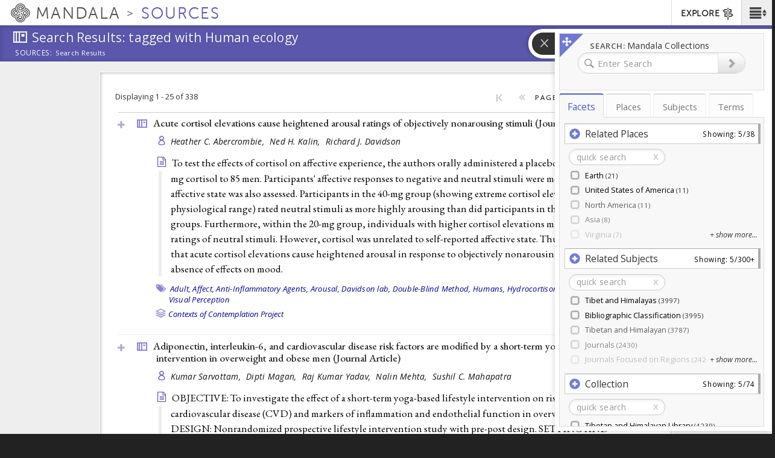

--- FILE ---
content_type: text/html; charset=utf-8
request_url: https://sources.mandala.library.virginia.edu/sources-search?field_zotero_collections=All&sort_by=sort_stripped_node_title&sort_order=ASC&condition_option=all&advanced_search_publication_year=range&search_text_zotero_tags=Human%20ecology&view_mode=collection
body_size: 32868
content:
<!DOCTYPE html>
<html lang="en" class="no-js">

<head> <!-- head had attribute: profile="http://www.w3.org/1999/xhtml/vocab" -->
  <meta charset="UTF-8" >
<meta http-equiv="X-UA-Compatible" content="IE=edge" >
<meta name="viewport" content="width=device-width, initial-scale=1" >
<link rel="shortcut icon" href="https://sources.mandala.library.virginia.edu/sites/all/themes/sources_theme/favicon.ico" type="image/vnd.microsoft.icon" />
<link rel="apple-touch-icon" sizes="180x180" href="/sites/all/themes/shanti_sarvaka/images/favicons/apple-touch-icon.png" />
<link rel="icon" type="image/png" sizes="32x32" href="/sites/all/themes/shanti_sarvaka/images/favicons/favicon-32x32.png" />
<meta name="description" content="Mandala Collections presents scholarly content published in an integrated platform drawn from diverse academic disciplines and media types." >
<link rel="icon" type="image/png" sizes="16x16" href="/sites/all/themes/shanti_sarvaka/images/favicons/favicon-16x16.png" />
<link rel="manifest" href="/sites/all/themes/shanti_sarvaka/images/favicons/manifest.json" />
<link rel="mask-icon" color="#5bbad5" href="/sites/all/themes/shanti_sarvaka/images/favicons/safari-pinned-tab.svg" />
<link rel="shortcut icon" href="/sites/all/themes/shanti_sarvaka/images/favicons/favicon.ico" />
<meta name="apple-mobile-web-app-title" content="SHANTI Mandala" >
<meta name="msapplication-config" content="/sites/all/themes/shanti_sarvaka/images/favicons/browserconfig.xml" >
<meta name="theme-color" content="#ffffff" >
<meta name="generator" content="Drupal 7 (https://www.drupal.org)" >
<link rel="canonical" href="https://sources.mandala.library.virginia.edu/sources-search" />
<link rel="shortlink" href="https://sources.mandala.library.virginia.edu/sources-search" />
  <title>Sources | Mandala Collections - Sources</title>
  <link href="https://fonts.googleapis.com/css?family=EB+Garamond:400,400i,500|Open+Sans:400,400i,600&amp;subset=cyrillic,cyrillic-ext,greek,greek-ext,latin-ext" rel="stylesheet">
    <link type="text/css" rel="stylesheet" href="https://sources.mandala.library.virginia.edu/sites/mandala-sources.lib.virginia.edu/files/css/css_xE-rWrJf-fncB6ztZfd2huxqgxu4WO-qwma6Xer30m4.css" media="all" />
<link type="text/css" rel="stylesheet" href="https://sources.mandala.library.virginia.edu/sites/mandala-sources.lib.virginia.edu/files/css/css_O-A149MN3uDjHyleLhWarmM_0ii9l1M-xNN1C8KaAu4.css" media="all" />
<link type="text/css" rel="stylesheet" href="https://sources.mandala.library.virginia.edu/sites/mandala-sources.lib.virginia.edu/files/css/css_DseDGL3phbcE1qusvBLz_Tc2-LXBG1ByNyJPu0NIZ6o.css" media="all" />
<link type="text/css" rel="stylesheet" href="https://sources.mandala.library.virginia.edu/sites/mandala-sources.lib.virginia.edu/files/css/css_D3o7MsTNAGN2BhRUbPlPD0ucXpurNdaYswSit898__o.css" media="all" />
<link type="text/css" rel="stylesheet" href="https://maxcdn.bootstrapcdn.com/bootstrap/3.3.4/css/bootstrap.min.css" media="all" />
<link type="text/css" rel="stylesheet" href="https://maxcdn.bootstrapcdn.com/bootstrap/3.3.4/css/bootstrap-theme.min.css" media="all" />
<link type="text/css" rel="stylesheet" href="https://sources.mandala.library.virginia.edu/sites/mandala-sources.lib.virginia.edu/files/css/css_4FntENWODQra8pO_uAnYjxIJcKNVOTOn0iLX9d6TeWE.css" media="all" />
  <script type="text/javascript" src="https://sources.mandala.library.virginia.edu/sites/all/themes/shanti_sarvaka/js/inc/other/modernizr-2.6.2.min.js?njzbwq"></script></head>
<body class="html not-front not-logged-in no-sidebars page-sources-search i18n-en " >
  <!--[if lte IE 10]><p class="ie-progressive">It appears you are using an older browser. Please consider a upgrading to a modern version of your browser to best enjoy this website.</p><![endif]-->
    <div class="wrap-all">
   <span class="sr-only"><a href=".main-content">Skip to main content</a> <a href="#search-flyout">Skip to search</a></span>
    <!-- Header Region -->
   <div class="site-banner">
    <div class="navbar navbar-default">

	      <nav class="navbar-buttons">
	        <span class="menu-icon menu-toggle" role="button" aria-label="Main Menu"><a href="#"><span class="sr-only">Main Menu</span><span class="icon shanticon-menu"></span></a></span><!-- desktop > 768 drilldown menu : main-menu -->
	        <span class="menu-explore menu-exploretoggle" role="button" aria-label="Explore Collections"><a href="#"><span>Explore</span><span class="icon shanticon-directions"></span></a></span><!-- mobile < 768 : collections -->
	      </nav>

        <h1 class="navbar-header">

                           <a href="https://mandala.library.virginia.edu/" class="logo-brand navbar-brand">
                <span class="icon shanticon-logo"></span>
                <span class="mandala">Mandala <em>Collections</em></span>
                              </a>

            
            <a href="/home" class="navbar-brand" title="Mandala Collections - Sources Homepage">
              <span class="site-slogan">Sources</span>
                                        </a>

        </h1>

	      <!-- HEADER REGION -->
	      <nav id="sarvaka-header" class="region navbar-collapse collapse navtop"> <!-- desktop display > 768 -->
	         <form class="form">
	         <fieldset>
	          <ul class="nav navbar-nav navbar-right">
		            <!-- If admin puts blocks in  header, render here -->
		                	<li id="collexplink" class="explore"><a href="#">EXPLORE<i class="icon shanticon-directions"></i></a></li>	
  	          </ul>
	         </fieldset>
	         </form>
	       </nav>
	       <!-- End of HEADER region -->
     </div>
     <!-- include shanti-explore-menu if it exists -->
     <section class="container opencollect collections"><nav class="row" role="navigation"> <div class="col-sm-12 col-md-10 col-md-offset-1"> <h4 class="collections-title">EXPLORE</h4><div class="shanti-collections"><ul><li><a href="https://mandala.library.virginia.edu/"><span class="icon shanticon-overview"></span>Home</a></li><li><a href="https://av.mandala.library.virginia.edu/"><span class="icon shanticon-audio-video"></span>Audio-Video</a></li><li><a href="https://images.mandala.library.virginia.edu/"><span class="icon shanticon-images"></span>Images</a></li><li><a href="https://sources.mandala.library.virginia.edu/"><span class="icon shanticon-sources"></span>Sources</a></li><li><a href="https://texts.mandala.library.virginia.edu/"><span class="icon shanticon-texts"></span>Texts</a></li><li><a href="https://visuals.mandala.library.virginia.edu/"><span class="icon shanticon-visuals"></span>Visuals</a></li><li><a href="https://mandala.library.virginia.edu/places"><span class="icon shanticon-places"></span>Places</a></li><li><a href="https://mandala.library.virginia.edu/subjects"><span class="icon shanticon-subjects"></span>Subjects</a></li><li><a href="https://mandala.library.virginia.edu/terms"><span class="icon shanticon-terms"></span>Terms</a></li><li><a href="https://confluence.its.virginia.edu/display/KB/Mandala+Suite+of+Tools" target="_blank"><span class="icon shanticon-"></span>Help Guide</a></li></ul></div></div><button class="close"> <span class="icon shanticon-cancel"></span> </button></nav></section>    </div>


    <!-- Begin Content Region -->
    <main class="main-wrapper container-fluid">
      <article class="main-content" role="main">
        <section class="row" role="banner">

          <!-- Banner Region -->
          <div class="titlearea banner">
           <div>
             <header role="banner">
                <h1 class="page-title"><span class="icon shanticon-sources"></span>
                  <span class="page-title-text"><span class="pt-prefix">Explore</span>
                Search Results: tagged with Human ecology</span>
                </h1>
              </header>
              <nav class="breadwrap" style="display:none;">
                <ol class='breadcrumb'><li><a href='#' term_id='all'>Sources:</a></li><li><a href='#' term_id='0'>Search Results</a><span class="icon shanticon-arrow3-right"></span></li></ol>              </nav>
              <div class="banner-content">
                  <div class="region region-banner">
    	
<div id="block-sources-views-custom-taxonomy-breadcrumb" class="block block-sources-views">

  	  
  <div class="content">
    <div class="library-dropdown breadcrumb-dropdown" term_id="all">
  <div class="inner-library">
    <div class="home-link-container">
      <a href="https://sources.mandala.library.virginia.edu">HOME</a>    </div>
    <div class="view-all-library-container">
      <a href="/sources-search?field_zotero_collections=All&amp;view_mode=collection" class="active">View all sources</a>    </div>
    <div class="breadcrumb-tree" id="column-all-sources"></div>
  </div>
</div>
  </div>
</div>

  </div>
              </div>
              <div class="banner-tabs">
                              </div>
            </div>
          </div>

        </section> <!-- End of Banner Row -->


        <!-- Begin Content Row -->
        <section class="row row-offcanvas " role="main">

          <!-- Sidebar First Region -->
          
          <!-- Begin Page Content -->
          <section class="content-section  ">

		        <button type="button" class="btn btn-default view-offcanvas-sidebar" data-toggle="offcanvas" style="display:none;">
	            <span class="icon"></span>
	          </button>

          	<!-- Message Area -->
          	
          	<!-- Main Content -->
            <div class="tab-content container-fluid">
              <article class="tab-pane main-col active" id="tab-overview">
              	                    <div class="region region-content">
    	
<div id="block-system-main" class="block block-system">

  	  
  <div class="content">
    <div class="view view-biblio-search-api view-id-biblio_search_api view-display-id-page view-dom-id-f7217b12f0f6c9f5e41af7bcba62061e">
      
  
  <div class="shanti-filters clearfix">
    <div class="control-box-cell-header col-xs-12 col-md-3">
        Displaying 1 - 25 of 338    </div>

    <div class="control-box-cell-filters col-xs-12 col-md-5" >
            </div>

            <div class="control-box-cell-pager col-xs-6 col-md-4">
            <table class="pagerer">
<tbody>
 <tr><td></td><td class="pagerer pagerer-center"><h2 class="element-invisible">Pages</h2><div class="pagerer-pager "><ul class="pager"><li class="pager-first  first"><span class="icon"></span></li>
<li class="pager-previous "><span class="icon"></span></li>
<li class="pager-item">Page</li>
<li class="pager-item widget active"><input type="text" class="pagerer-page" name ='{"path":"sources-search?field_zotero_collections=All\u0026sort_by=sort_stripped_node_title\u0026sort_order=ASC\u0026condition_option=all\u0026advanced_search_publication_year=range\u0026search_text_zotero_tags=Human%20ecology\u0026view_mode=collection\u0026page=pagererpage","element":"0","quantity":"9","total":14,"totalItems":338,"current":0,"interval":1,"display":"pages","pagerSeparator":"none","rangeSeparator":"-","pageTag":"@number","widgetResize":true}' title="Enter page, then press Return." value="1" /></li>
<li class="pager-item">of 14</li>
<li class="pager-next active"><a title="Go to next page" href="/sources-search?field_zotero_collections=All&amp;sort_by=sort_stripped_node_title&amp;sort_order=ASC&amp;condition_option=all&amp;advanced_search_publication_year=range&amp;search_text_zotero_tags=Human%20ecology&amp;view_mode=collection&amp;page=1"><span class="icon"></span></a></li>
<li class="pager-last active last"><a title="Go to last page" href="/sources-search?field_zotero_collections=All&amp;sort_by=sort_stripped_node_title&amp;sort_order=ASC&amp;condition_option=all&amp;advanced_search_publication_year=range&amp;search_text_zotero_tags=Human%20ecology&amp;view_mode=collection&amp;page=13"><span class="icon"></span></a></li>
</ul></div></td><td></td> </tr>
</tbody>
</table>
        </div>
      </div>

      <div class="view-content">
        <div class="views-row views-row-1 views-row-odd views-row-first">
      
  <div class="views-field views-field-title">        <div class="source-icon-Journal Article title-link-container"><span class="icon shanticon-sources"></span><span class="icon shanticon-plus"></span><a href="/sources-search/biblio?field_zotero_collections=All&amp;sort_by=sort_stripped_node_title&amp;sort_order=ASC&amp;condition_option=all&amp;advanced_search_publication_year=range&amp;search_text_zotero_tags=Human%20ecology&amp;view_mode=collection&amp;page=0&amp;current_nid=22793">Acute cortisol elevations cause heightened arousal ratings of objectively nonarousing stimuli (<span class="publication-type">Journal Article</span>)</a></div>  </div>  
  <div class="views-field views-field-biblio-authors">        <span class="field-content">  <ul>
                <li><a href="/sources-search?search_text_biblio_author=Heather%20C.%20Abercrombie&amp;view_mode=author" class="active">Heather C. Abercrombie, </a>&nbsp;</li>
                <li><a href="/sources-search?search_text_biblio_author=Ned%20H.%20Kalin&amp;view_mode=author" class="active">Ned H. Kalin, </a>&nbsp;</li>
                <li><a href="/sources-search?search_text_biblio_author=Richard%20J.%20Davidson&amp;view_mode=author" class="active">Richard J. Davidson</a>&nbsp;</li>
      </ul>
</span>  </div>  
  <div class="views-field views-field-biblio-abst-e">        <span class="field-content">To test the effects of cortisol on affective experience, the authors orally administered a placebo, 20 mg cortisol, or 40 mg cortisol to 85 men. Participants&#039; affective responses to negative and neutral stimuli were measured. Self-reported affective state was also assessed. Participants in the 40-mg group (showing extreme cortisol elevations within the physiological range) rated neutral stimuli as more highly arousing than did participants in the placebo and 20-mg groups. Furthermore, within the 20-mg group, individuals with higher cortisol elevations made higher arousal ratings of neutral stimuli. However, cortisol was unrelated to self-reported affective state. Thus, findings indicate that acute cortisol elevations cause heightened arousal in response to objectively nonarousing stimuli, in the absence of effects on mood.</span>  </div>  
  <div class="views-field views-field-field-zotero-tags">    <strong class="views-label views-label-field-zotero-tags">Zotero Tags: </strong>    <span class="field-content">  <ul>
                      <li><a href="/sources-search?field_zotero_collections=All&amp;sort_by=sort_stripped_node_title&amp;sort_order=ASC&amp;condition_option=all&amp;advanced_search_publication_year=range&amp;search_text_zotero_tags=Adult&amp;view_mode=collection" class="active">Adult,</a>&nbsp;</li>
                      <li><a href="/sources-search?field_zotero_collections=All&amp;sort_by=sort_stripped_node_title&amp;sort_order=ASC&amp;condition_option=all&amp;advanced_search_publication_year=range&amp;search_text_zotero_tags=Affect&amp;view_mode=collection" class="active">Affect,</a>&nbsp;</li>
                      <li><a href="/sources-search?field_zotero_collections=All&amp;sort_by=sort_stripped_node_title&amp;sort_order=ASC&amp;condition_option=all&amp;advanced_search_publication_year=range&amp;search_text_zotero_tags=Anti-Inflammatory%20Agents&amp;view_mode=collection" class="active">Anti-Inflammatory Agents,</a>&nbsp;</li>
                      <li><a href="/sources-search?field_zotero_collections=All&amp;sort_by=sort_stripped_node_title&amp;sort_order=ASC&amp;condition_option=all&amp;advanced_search_publication_year=range&amp;search_text_zotero_tags=Arousal&amp;view_mode=collection" class="active">Arousal,</a>&nbsp;</li>
                      <li><a href="/sources-search?field_zotero_collections=All&amp;sort_by=sort_stripped_node_title&amp;sort_order=ASC&amp;condition_option=all&amp;advanced_search_publication_year=range&amp;search_text_zotero_tags=Davidson%20lab&amp;view_mode=collection" class="active">Davidson lab,</a>&nbsp;</li>
                      <li><a href="/sources-search?field_zotero_collections=All&amp;sort_by=sort_stripped_node_title&amp;sort_order=ASC&amp;condition_option=all&amp;advanced_search_publication_year=range&amp;search_text_zotero_tags=Double-Blind%20Method&amp;view_mode=collection" class="active">Double-Blind Method,</a>&nbsp;</li>
                      <li><a href="/sources-search?field_zotero_collections=All&amp;sort_by=sort_stripped_node_title&amp;sort_order=ASC&amp;condition_option=all&amp;advanced_search_publication_year=range&amp;search_text_zotero_tags=Humans&amp;view_mode=collection" class="active">Humans,</a>&nbsp;</li>
                      <li><a href="/sources-search?field_zotero_collections=All&amp;sort_by=sort_stripped_node_title&amp;sort_order=ASC&amp;condition_option=all&amp;advanced_search_publication_year=range&amp;search_text_zotero_tags=Hydrocortisone&amp;view_mode=collection" class="active">Hydrocortisone,</a>&nbsp;</li>
                      <li><a href="/sources-search?field_zotero_collections=All&amp;sort_by=sort_stripped_node_title&amp;sort_order=ASC&amp;condition_option=all&amp;advanced_search_publication_year=range&amp;search_text_zotero_tags=Male&amp;view_mode=collection" class="active">Male,</a>&nbsp;</li>
                      <li><a href="/sources-search?field_zotero_collections=All&amp;sort_by=sort_stripped_node_title&amp;sort_order=ASC&amp;condition_option=all&amp;advanced_search_publication_year=range&amp;search_text_zotero_tags=Placebos&amp;view_mode=collection" class="active">Placebos,</a>&nbsp;</li>
                      <li><a href="/sources-search?field_zotero_collections=All&amp;sort_by=sort_stripped_node_title&amp;sort_order=ASC&amp;condition_option=all&amp;advanced_search_publication_year=range&amp;search_text_zotero_tags=Visual%20Perception&amp;view_mode=collection" class="active">Visual Perception</a>&nbsp;</li>
      </ul>
</span>  </div>  
  <div class="views-field views-field-field-zotero-collections">    <strong class="views-label views-label-field-zotero-collections">Zotero Collections: </strong>    <span class="field-content">  <ul class="list-inline">
                      <li><a href="/sources-search?field_zotero_collections=5075&amp;view_mode=collection" class="active">Contexts of Contemplation Project</a></li>
      </ul>
</span>  </div>  
  <div class="views-field views-field-nothing-1">        <span class="field-content"><br></span>  </div>  </div>
  <div class="views-row views-row-2 views-row-even">
      
  <div class="views-field views-field-title">        <div class="source-icon-Journal Article title-link-container"><span class="icon shanticon-sources"></span><span class="icon shanticon-plus"></span><a href="/sources-search/biblio?field_zotero_collections=All&amp;sort_by=sort_stripped_node_title&amp;sort_order=ASC&amp;condition_option=all&amp;advanced_search_publication_year=range&amp;search_text_zotero_tags=Human%20ecology&amp;view_mode=collection&amp;page=1&amp;current_nid=22606">Adiponectin, interleukin-6, and cardiovascular disease risk factors are modified by a short-term yoga-based lifestyle intervention in overweight and obese men (<span class="publication-type">Journal Article</span>)</a></div>  </div>  
  <div class="views-field views-field-biblio-authors">        <span class="field-content">  <ul>
                <li><a href="/sources-search?search_text_biblio_author=Kumar%20Sarvottam&amp;view_mode=author" class="active">Kumar Sarvottam, </a>&nbsp;</li>
                <li><a href="/sources-search?search_text_biblio_author=Dipti%20Magan&amp;view_mode=author" class="active">Dipti Magan, </a>&nbsp;</li>
                <li><a href="/sources-search?search_text_biblio_author=Raj%20Kumar%20Yadav&amp;view_mode=author" class="active">Raj Kumar Yadav, </a>&nbsp;</li>
                <li><a href="/sources-search?search_text_biblio_author=Nalin%20Mehta&amp;view_mode=author" class="active">Nalin Mehta, </a>&nbsp;</li>
                <li><a href="/sources-search?search_text_biblio_author=Sushil%20C.%20Mahapatra&amp;view_mode=author" class="active">Sushil C. Mahapatra</a>&nbsp;</li>
      </ul>
</span>  </div>  
  <div class="views-field views-field-biblio-abst-e">        <span class="field-content">OBJECTIVE: To investigate the effect of a short-term yoga-based lifestyle intervention on risk factors for cardiovascular disease (CVD) and markers of inflammation and endothelial function in overweight and obese men.
DESIGN: Nonrandomized prospective lifestyle intervention study with pre-post design. SETTING AND LOCATION: Integral Health Clinic, an outpatient facility providing yoga-based lifestyle intervention programs for prevention and management of chronic diseases.
SUBJECTS: Overweight and obese men (n=51) were enrolled in the study. Subjects who were physically unable to participate and those participating in other interventions were excluded from the study.
INTERVENTION: A pretested intervention program including asanas (physical postures), pranayama (breathing exercises), group discussions, lectures, and individualized advice.
OUTCOME MEASURES: The primary outcome measure was weight loss, and the secondary outcome measures were clinical and laboratory correlates of CVD risk, levels of interleukin-6 (IL-6), adiponectin, and endothelin-1 (ET-1).
RESULTS: Men (n=51, body mass index [BMI] 26.26±2.42 kg/m(2)) were enrolled and underwent a yoga-based lifestyle intervention for 10 days. Of 51 subjects, 30 completed the study. There was a significant reduction in weight from Baseline to Day 10 (74.60±7.98, 72.69±8.37 kg, p&lt;0.001, respectively), BMI (26.26±2.42, 25.69±2.47 kg/m(2), p&lt;0.001, respectively), and systolic BP (121.73±11.58, 116.73±9.00, p=0.042, respectively). There was a significant reduction in plasma IL-6 from Baseline to Day 10 (median 2.24 vs. 1.26 pg/mL, respectively, p=0.012). There was a significant increase in the plasma adiponectin from Baseline to Day 10 (median 4.95 vs. 6.26 μg/mL, respectively, p=0.014). Plasma ET-1 level remained unchanged.
CONCLUSION: These findings suggest that even a short-term yoga-based lifestyle intervention may be an important modality to reduce the risk for CVD as indicated by weight loss, reduction in systolic blood pressure, an increase in adiponectin, and decrease in IL-6 in overweight and obese men.</span>  </div>  
  <div class="views-field views-field-field-zotero-tags">    <strong class="views-label views-label-field-zotero-tags">Zotero Tags: </strong>    <span class="field-content">  <ul>
                      <li><a href="/sources-search?field_zotero_collections=All&amp;sort_by=sort_stripped_node_title&amp;sort_order=ASC&amp;condition_option=all&amp;advanced_search_publication_year=range&amp;search_text_zotero_tags=Adiponectin&amp;view_mode=collection" class="active">Adiponectin,</a>&nbsp;</li>
                      <li><a href="/sources-search?field_zotero_collections=All&amp;sort_by=sort_stripped_node_title&amp;sort_order=ASC&amp;condition_option=all&amp;advanced_search_publication_year=range&amp;search_text_zotero_tags=Adolescent&amp;view_mode=collection" class="active">Adolescent,</a>&nbsp;</li>
                      <li><a href="/sources-search?field_zotero_collections=All&amp;sort_by=sort_stripped_node_title&amp;sort_order=ASC&amp;condition_option=all&amp;advanced_search_publication_year=range&amp;search_text_zotero_tags=Adult&amp;view_mode=collection" class="active">Adult,</a>&nbsp;</li>
                      <li><a href="/sources-search?field_zotero_collections=All&amp;sort_by=sort_stripped_node_title&amp;sort_order=ASC&amp;condition_option=all&amp;advanced_search_publication_year=range&amp;search_text_zotero_tags=Blood%20pressure&amp;view_mode=collection" class="active">Blood pressure,</a>&nbsp;</li>
                      <li><a href="/sources-search?field_zotero_collections=All&amp;sort_by=sort_stripped_node_title&amp;sort_order=ASC&amp;condition_option=all&amp;advanced_search_publication_year=range&amp;search_text_zotero_tags=Body%20Mass%20Index&amp;view_mode=collection" class="active">Body Mass Index,</a>&nbsp;</li>
                      <li><a href="/sources-search?field_zotero_collections=All&amp;sort_by=sort_stripped_node_title&amp;sort_order=ASC&amp;condition_option=all&amp;advanced_search_publication_year=range&amp;search_text_zotero_tags=Body%20Weight&amp;view_mode=collection" class="active">Body Weight,</a>&nbsp;</li>
                      <li><a href="/sources-search?field_zotero_collections=All&amp;sort_by=sort_stripped_node_title&amp;sort_order=ASC&amp;condition_option=all&amp;advanced_search_publication_year=range&amp;search_text_zotero_tags=Cardiovascular%20Diseases&amp;view_mode=collection" class="active">Cardiovascular Diseases,</a>&nbsp;</li>
                      <li><a href="/sources-search?field_zotero_collections=All&amp;sort_by=sort_stripped_node_title&amp;sort_order=ASC&amp;condition_option=all&amp;advanced_search_publication_year=range&amp;search_text_zotero_tags=Endothelin-1&amp;view_mode=collection" class="active">Endothelin-1,</a>&nbsp;</li>
                      <li><a href="/sources-search?field_zotero_collections=All&amp;sort_by=sort_stripped_node_title&amp;sort_order=ASC&amp;condition_option=all&amp;advanced_search_publication_year=range&amp;search_text_zotero_tags=Grammer%20bibliography&amp;view_mode=collection" class="active">Grammer bibliography,</a>&nbsp;</li>
                      <li><a href="/sources-search?field_zotero_collections=All&amp;sort_by=sort_stripped_node_title&amp;sort_order=ASC&amp;condition_option=all&amp;advanced_search_publication_year=range&amp;search_text_zotero_tags=Humans&amp;view_mode=collection" class="active">Humans,</a>&nbsp;</li>
                      <li><a href="/sources-search?field_zotero_collections=All&amp;sort_by=sort_stripped_node_title&amp;sort_order=ASC&amp;condition_option=all&amp;advanced_search_publication_year=range&amp;search_text_zotero_tags=Interleukin-6&amp;view_mode=collection" class="active">Interleukin-6,</a>&nbsp;</li>
                      <li><a href="/sources-search?field_zotero_collections=All&amp;sort_by=sort_stripped_node_title&amp;sort_order=ASC&amp;condition_option=all&amp;advanced_search_publication_year=range&amp;search_text_zotero_tags=Life%20Style&amp;view_mode=collection" class="active">Life Style,</a>&nbsp;</li>
                      <li><a href="/sources-search?field_zotero_collections=All&amp;sort_by=sort_stripped_node_title&amp;sort_order=ASC&amp;condition_option=all&amp;advanced_search_publication_year=range&amp;search_text_zotero_tags=Lipoproteins&amp;view_mode=collection" class="active">Lipoproteins,</a>&nbsp;</li>
                      <li><a href="/sources-search?field_zotero_collections=All&amp;sort_by=sort_stripped_node_title&amp;sort_order=ASC&amp;condition_option=all&amp;advanced_search_publication_year=range&amp;search_text_zotero_tags=Male&amp;view_mode=collection" class="active">Male,</a>&nbsp;</li>
                      <li><a href="/sources-search?field_zotero_collections=All&amp;sort_by=sort_stripped_node_title&amp;sort_order=ASC&amp;condition_option=all&amp;advanced_search_publication_year=range&amp;search_text_zotero_tags=Middle%20Aged&amp;view_mode=collection" class="active">Middle Aged,</a>&nbsp;</li>
                      <li><a href="/sources-search?field_zotero_collections=All&amp;sort_by=sort_stripped_node_title&amp;sort_order=ASC&amp;condition_option=all&amp;advanced_search_publication_year=range&amp;search_text_zotero_tags=Obesity&amp;view_mode=collection" class="active">Obesity,</a>&nbsp;</li>
                      <li><a href="/sources-search?field_zotero_collections=All&amp;sort_by=sort_stripped_node_title&amp;sort_order=ASC&amp;condition_option=all&amp;advanced_search_publication_year=range&amp;search_text_zotero_tags=Overweight&amp;view_mode=collection" class="active">Overweight,</a>&nbsp;</li>
                      <li><a href="/sources-search?field_zotero_collections=All&amp;sort_by=sort_stripped_node_title&amp;sort_order=ASC&amp;condition_option=all&amp;advanced_search_publication_year=range&amp;search_text_zotero_tags=Prospective%20Studies&amp;view_mode=collection" class="active">Prospective Studies,</a>&nbsp;</li>
                      <li><a href="/sources-search?field_zotero_collections=All&amp;sort_by=sort_stripped_node_title&amp;sort_order=ASC&amp;condition_option=all&amp;advanced_search_publication_year=range&amp;search_text_zotero_tags=Pulse&amp;view_mode=collection" class="active">Pulse,</a>&nbsp;</li>
                      <li><a href="/sources-search?field_zotero_collections=All&amp;sort_by=sort_stripped_node_title&amp;sort_order=ASC&amp;condition_option=all&amp;advanced_search_publication_year=range&amp;search_text_zotero_tags=Risk%20Factors&amp;view_mode=collection" class="active">Risk Factors,</a>&nbsp;</li>
                      <li><a href="/sources-search?field_zotero_collections=All&amp;sort_by=sort_stripped_node_title&amp;sort_order=ASC&amp;condition_option=all&amp;advanced_search_publication_year=range&amp;search_text_zotero_tags=Yoga&amp;view_mode=collection" class="active">Yoga,</a>&nbsp;</li>
                      <li><a href="/sources-search?field_zotero_collections=All&amp;sort_by=sort_stripped_node_title&amp;sort_order=ASC&amp;condition_option=all&amp;advanced_search_publication_year=range&amp;search_text_zotero_tags=Young%20adult&amp;view_mode=collection" class="active">Young adult</a>&nbsp;</li>
      </ul>
</span>  </div>  
  <div class="views-field views-field-field-zotero-collections">    <strong class="views-label views-label-field-zotero-collections">Zotero Collections: </strong>    <span class="field-content">  <ul class="list-inline">
                      <li><a href="/sources-search?field_zotero_collections=5075&amp;view_mode=collection" class="active">Contexts of Contemplation Project</a></li>
      </ul>
</span>  </div>  
  <div class="views-field views-field-nothing-1">        <span class="field-content"><br></span>  </div>  </div>
  <div class="views-row views-row-3 views-row-odd">
      
  <div class="views-field views-field-title">        <div class="source-icon-Journal Article title-link-container"><span class="icon shanticon-sources"></span><span class="icon shanticon-plus"></span><a href="/sources-search/biblio?field_zotero_collections=All&amp;sort_by=sort_stripped_node_title&amp;sort_order=ASC&amp;condition_option=all&amp;advanced_search_publication_year=range&amp;search_text_zotero_tags=Human%20ecology&amp;view_mode=collection&amp;page=2&amp;current_nid=22734">Affective judgments of faces modulate early activity (approximately 160 ms) within the fusiform gyri (<span class="publication-type">Journal Article</span>)</a></div>  </div>  
  <div class="views-field views-field-biblio-authors">        <span class="field-content">  <ul>
                <li><a href="/sources-search?search_text_biblio_author=Diegon%20A.%20Pizzagalli&amp;view_mode=author" class="active">Diegon A. Pizzagalli, </a>&nbsp;</li>
                <li><a href="/sources-search?search_text_biblio_author=Dietrich%20Lehmann&amp;view_mode=author" class="active">Dietrich Lehmann, </a>&nbsp;</li>
                <li><a href="/sources-search?search_text_biblio_author=Andrew%20M.%20Hendrick&amp;view_mode=author" class="active">Andrew M. Hendrick, </a>&nbsp;</li>
                <li><a href="/sources-search?search_text_biblio_author=Marianne%20Regard&amp;view_mode=author" class="active">Marianne Regard, </a>&nbsp;</li>
                <li><a href="/sources-search?search_text_biblio_author=Roberto%20D.%20Pascual-Marqui&amp;view_mode=author" class="active">Roberto D. Pascual-Marqui, </a>&nbsp;</li>
                <li><a href="/sources-search?search_text_biblio_author=Richard%20J.%20Davidson&amp;view_mode=author" class="active">Richard J. Davidson</a>&nbsp;</li>
      </ul>
</span>  </div>  
  <div class="views-field views-field-biblio-abst-e">        <span class="field-content">Functional neuroimaging studies have implicated the fusiform gyri (FG) in structural encoding of faces, while event-related potential (ERP) and magnetoencephalography studies have shown that such encoding occurs approximately 170 ms poststimulus. Behavioral and functional neuroimaging studies suggest that processes involved in face recognition may be strongly modulated by socially relevant information conveyed by faces. To test the hypothesis that affective information indeed modulates early stages of face processing, ERPs were recorded to individually assessed liked, neutral, and disliked faces and checkerboard-reversal stimuli. At the N170 latency, the cortical three-dimensional distribution of current density was computed in stereotactic space using a tomographic source localization technique. Mean activity was extracted from the FG, defined by structure-probability maps, and a meta-cluster delineated by the coordinates of the voxel with the strongest face-sensitive response from five published functional magnetic resonance imaging studies. In the FG, approximately 160 ms poststimulus, liked faces elicited stronger activation than disliked and neutral faces and checkerboard-reversal stimuli. Further, confirming recent results, affect-modulated brain electrical activity started very early in the human brain (approximately 112 ms). These findings suggest that affective features conveyed by faces modulate structural face encoding. Behavioral results from an independent study revealed that the stimuli were not biased toward particular facial expressions and confirmed that liked faces were rated as more attractive. Increased FG activation for liked faces may thus be interpreted as reflecting enhanced attention due to their saliency.</span>  </div>  
  <div class="views-field views-field-field-zotero-tags">    <strong class="views-label views-label-field-zotero-tags">Zotero Tags: </strong>    <span class="field-content">  <ul>
                      <li><a href="/sources-search?field_zotero_collections=All&amp;sort_by=sort_stripped_node_title&amp;sort_order=ASC&amp;condition_option=all&amp;advanced_search_publication_year=range&amp;search_text_zotero_tags=Adult&amp;view_mode=collection" class="active">Adult,</a>&nbsp;</li>
                      <li><a href="/sources-search?field_zotero_collections=All&amp;sort_by=sort_stripped_node_title&amp;sort_order=ASC&amp;condition_option=all&amp;advanced_search_publication_year=range&amp;search_text_zotero_tags=Affect&amp;view_mode=collection" class="active">Affect,</a>&nbsp;</li>
                      <li><a href="/sources-search?field_zotero_collections=All&amp;sort_by=sort_stripped_node_title&amp;sort_order=ASC&amp;condition_option=all&amp;advanced_search_publication_year=range&amp;search_text_zotero_tags=Artifacts&amp;view_mode=collection" class="active">Artifacts,</a>&nbsp;</li>
                      <li><a href="/sources-search?field_zotero_collections=All&amp;sort_by=sort_stripped_node_title&amp;sort_order=ASC&amp;condition_option=all&amp;advanced_search_publication_year=range&amp;search_text_zotero_tags=Brain%20mapping&amp;view_mode=collection" class="active">Brain mapping,</a>&nbsp;</li>
                      <li><a href="/sources-search?field_zotero_collections=All&amp;sort_by=sort_stripped_node_title&amp;sort_order=ASC&amp;condition_option=all&amp;advanced_search_publication_year=range&amp;search_text_zotero_tags=Cerebral%20Cortex&amp;view_mode=collection" class="active">Cerebral Cortex,</a>&nbsp;</li>
                      <li><a href="/sources-search?field_zotero_collections=All&amp;sort_by=sort_stripped_node_title&amp;sort_order=ASC&amp;condition_option=all&amp;advanced_search_publication_year=range&amp;search_text_zotero_tags=Davidson%20lab&amp;view_mode=collection" class="active">Davidson lab,</a>&nbsp;</li>
                      <li><a href="/sources-search?field_zotero_collections=All&amp;sort_by=sort_stripped_node_title&amp;sort_order=ASC&amp;condition_option=all&amp;advanced_search_publication_year=range&amp;search_text_zotero_tags=Electroencephalography&amp;view_mode=collection" class="active">Electroencephalography,</a>&nbsp;</li>
                      <li><a href="/sources-search?field_zotero_collections=All&amp;sort_by=sort_stripped_node_title&amp;sort_order=ASC&amp;condition_option=all&amp;advanced_search_publication_year=range&amp;search_text_zotero_tags=Evoked%20Potentials&amp;view_mode=collection" class="active">Evoked Potentials,</a>&nbsp;</li>
                      <li><a href="/sources-search?field_zotero_collections=All&amp;sort_by=sort_stripped_node_title&amp;sort_order=ASC&amp;condition_option=all&amp;advanced_search_publication_year=range&amp;search_text_zotero_tags=Facial%20Expression&amp;view_mode=collection" class="active">Facial Expression,</a>&nbsp;</li>
                      <li><a href="/sources-search?field_zotero_collections=All&amp;sort_by=sort_stripped_node_title&amp;sort_order=ASC&amp;condition_option=all&amp;advanced_search_publication_year=range&amp;search_text_zotero_tags=Female&amp;view_mode=collection" class="active">Female,</a>&nbsp;</li>
                      <li><a href="/sources-search?field_zotero_collections=All&amp;sort_by=sort_stripped_node_title&amp;sort_order=ASC&amp;condition_option=all&amp;advanced_search_publication_year=range&amp;search_text_zotero_tags=Functional%20Laterality&amp;view_mode=collection" class="active">Functional Laterality,</a>&nbsp;</li>
                      <li><a href="/sources-search?field_zotero_collections=All&amp;sort_by=sort_stripped_node_title&amp;sort_order=ASC&amp;condition_option=all&amp;advanced_search_publication_year=range&amp;search_text_zotero_tags=Humans&amp;view_mode=collection" class="active">Humans,</a>&nbsp;</li>
                      <li><a href="/sources-search?field_zotero_collections=All&amp;sort_by=sort_stripped_node_title&amp;sort_order=ASC&amp;condition_option=all&amp;advanced_search_publication_year=range&amp;search_text_zotero_tags=Judgment&amp;view_mode=collection" class="active">Judgment,</a>&nbsp;</li>
                      <li><a href="/sources-search?field_zotero_collections=All&amp;sort_by=sort_stripped_node_title&amp;sort_order=ASC&amp;condition_option=all&amp;advanced_search_publication_year=range&amp;search_text_zotero_tags=Magnetic%20Resonance%20Imaging&amp;view_mode=collection" class="active">Magnetic Resonance Imaging,</a>&nbsp;</li>
                      <li><a href="/sources-search?field_zotero_collections=All&amp;sort_by=sort_stripped_node_title&amp;sort_order=ASC&amp;condition_option=all&amp;advanced_search_publication_year=range&amp;search_text_zotero_tags=Magnetoencephalography&amp;view_mode=collection" class="active">Magnetoencephalography,</a>&nbsp;</li>
                      <li><a href="/sources-search?field_zotero_collections=All&amp;sort_by=sort_stripped_node_title&amp;sort_order=ASC&amp;condition_option=all&amp;advanced_search_publication_year=range&amp;search_text_zotero_tags=Reaction%20Time&amp;view_mode=collection" class="active">Reaction Time</a>&nbsp;</li>
      </ul>
</span>  </div>  
  <div class="views-field views-field-field-zotero-collections">    <strong class="views-label views-label-field-zotero-collections">Zotero Collections: </strong>    <span class="field-content">  <ul class="list-inline">
                      <li><a href="/sources-search?field_zotero_collections=5075&amp;view_mode=collection" class="active">Contexts of Contemplation Project</a></li>
      </ul>
</span>  </div>  
  <div class="views-field views-field-nothing-1">        <span class="field-content"><br></span>  </div>  </div>
  <div class="views-row views-row-4 views-row-even">
      
  <div class="views-field views-field-title">        <div class="source-icon-Journal Article title-link-container"><span class="icon shanticon-sources"></span><span class="icon shanticon-plus"></span><a href="/sources-search/biblio?field_zotero_collections=All&amp;sort_by=sort_stripped_node_title&amp;sort_order=ASC&amp;condition_option=all&amp;advanced_search_publication_year=range&amp;search_text_zotero_tags=Human%20ecology&amp;view_mode=collection&amp;page=3&amp;current_nid=22730">Affective modulation of eyeblink startle with reward and threat (<span class="publication-type">Journal Article</span>)</a></div>  </div>  
  <div class="views-field views-field-biblio-authors">        <span class="field-content">  <ul>
                <li><a href="/sources-search?search_text_biblio_author=Alexander%20I.%20Skolnick&amp;view_mode=author" class="active">Alexander I. Skolnick, </a>&nbsp;</li>
                <li><a href="/sources-search?search_text_biblio_author=Richard%20I.%20Davidson&amp;view_mode=author" class="active">Richard I. Davidson</a>&nbsp;</li>
      </ul>
</span>  </div>  
  <div class="views-field views-field-biblio-abst-e">        <span class="field-content">An emotion-modulated acoustic startle paradigm for inducing positive and negative affect was used to address pregoal and postgoal affect. Participants played a computerized lottery task in which they chose digits that could match a subsequently displayed, random set of numbers. In the positive conditions, matches led to monetary rewards. In the negative condition, matches led to an aversive noise blast. In three experiments, we found eyeblink startle magnitude was potentiated just prior to feedback concerning reward outcome, suppressed following the feedback that a monetary reward was won, and potentiated when threatened with an aversive noise. When presented with a 0%, 45%, 90%, or 100% chance of winning, higher probabilities suppressed startle response after feedback whereas the 45% trials did not. These data indicate that postgoal positive affect (winning reward) reliably suppressed the startle response whereas pregoal positive affect did not.</span>  </div>  
  <div class="views-field views-field-field-zotero-tags">    <strong class="views-label views-label-field-zotero-tags">Zotero Tags: </strong>    <span class="field-content">  <ul>
                      <li><a href="/sources-search?field_zotero_collections=All&amp;sort_by=sort_stripped_node_title&amp;sort_order=ASC&amp;condition_option=all&amp;advanced_search_publication_year=range&amp;search_text_zotero_tags=Acoustic%20Stimulation&amp;view_mode=collection" class="active">Acoustic Stimulation,</a>&nbsp;</li>
                      <li><a href="/sources-search?field_zotero_collections=All&amp;sort_by=sort_stripped_node_title&amp;sort_order=ASC&amp;condition_option=all&amp;advanced_search_publication_year=range&amp;search_text_zotero_tags=Adolescent&amp;view_mode=collection" class="active">Adolescent,</a>&nbsp;</li>
                      <li><a href="/sources-search?field_zotero_collections=All&amp;sort_by=sort_stripped_node_title&amp;sort_order=ASC&amp;condition_option=all&amp;advanced_search_publication_year=range&amp;search_text_zotero_tags=Adult&amp;view_mode=collection" class="active">Adult,</a>&nbsp;</li>
                      <li><a href="/sources-search?field_zotero_collections=All&amp;sort_by=sort_stripped_node_title&amp;sort_order=ASC&amp;condition_option=all&amp;advanced_search_publication_year=range&amp;search_text_zotero_tags=Arousal&amp;view_mode=collection" class="active">Arousal,</a>&nbsp;</li>
                      <li><a href="/sources-search?field_zotero_collections=All&amp;sort_by=sort_stripped_node_title&amp;sort_order=ASC&amp;condition_option=all&amp;advanced_search_publication_year=range&amp;search_text_zotero_tags=Blinking&amp;view_mode=collection" class="active">Blinking,</a>&nbsp;</li>
                      <li><a href="/sources-search?field_zotero_collections=All&amp;sort_by=sort_stripped_node_title&amp;sort_order=ASC&amp;condition_option=all&amp;advanced_search_publication_year=range&amp;search_text_zotero_tags=Davidson%20lab&amp;view_mode=collection" class="active">Davidson lab,</a>&nbsp;</li>
                      <li><a href="/sources-search?field_zotero_collections=All&amp;sort_by=sort_stripped_node_title&amp;sort_order=ASC&amp;condition_option=all&amp;advanced_search_publication_year=range&amp;search_text_zotero_tags=Electromyography&amp;view_mode=collection" class="active">Electromyography,</a>&nbsp;</li>
                      <li><a href="/sources-search?field_zotero_collections=All&amp;sort_by=sort_stripped_node_title&amp;sort_order=ASC&amp;condition_option=all&amp;advanced_search_publication_year=range&amp;search_text_zotero_tags=Fear&amp;view_mode=collection" class="active">Fear,</a>&nbsp;</li>
                      <li><a href="/sources-search?field_zotero_collections=All&amp;sort_by=sort_stripped_node_title&amp;sort_order=ASC&amp;condition_option=all&amp;advanced_search_publication_year=range&amp;search_text_zotero_tags=Female&amp;view_mode=collection" class="active">Female,</a>&nbsp;</li>
                      <li><a href="/sources-search?field_zotero_collections=All&amp;sort_by=sort_stripped_node_title&amp;sort_order=ASC&amp;condition_option=all&amp;advanced_search_publication_year=range&amp;search_text_zotero_tags=Humans&amp;view_mode=collection" class="active">Humans,</a>&nbsp;</li>
                      <li><a href="/sources-search?field_zotero_collections=All&amp;sort_by=sort_stripped_node_title&amp;sort_order=ASC&amp;condition_option=all&amp;advanced_search_publication_year=range&amp;search_text_zotero_tags=Male&amp;view_mode=collection" class="active">Male,</a>&nbsp;</li>
                      <li><a href="/sources-search?field_zotero_collections=All&amp;sort_by=sort_stripped_node_title&amp;sort_order=ASC&amp;condition_option=all&amp;advanced_search_publication_year=range&amp;search_text_zotero_tags=Motivation&amp;view_mode=collection" class="active">Motivation,</a>&nbsp;</li>
                      <li><a href="/sources-search?field_zotero_collections=All&amp;sort_by=sort_stripped_node_title&amp;sort_order=ASC&amp;condition_option=all&amp;advanced_search_publication_year=range&amp;search_text_zotero_tags=Probability%20Learning&amp;view_mode=collection" class="active">Probability Learning,</a>&nbsp;</li>
                      <li><a href="/sources-search?field_zotero_collections=All&amp;sort_by=sort_stripped_node_title&amp;sort_order=ASC&amp;condition_option=all&amp;advanced_search_publication_year=range&amp;search_text_zotero_tags=Startle%20Reaction&amp;view_mode=collection" class="active">Startle Reaction</a>&nbsp;</li>
      </ul>
</span>  </div>  
  <div class="views-field views-field-field-zotero-collections">    <strong class="views-label views-label-field-zotero-collections">Zotero Collections: </strong>    <span class="field-content">  <ul class="list-inline">
                      <li><a href="/sources-search?field_zotero_collections=5075&amp;view_mode=collection" class="active">Contexts of Contemplation Project</a></li>
      </ul>
</span>  </div>  
  <div class="views-field views-field-nothing-1">        <span class="field-content"><br></span>  </div>  </div>
  <div class="views-row views-row-5 views-row-odd">
      
  <div class="views-field views-field-title">        <div class="source-icon-Journal Article title-link-container"><span class="icon shanticon-sources"></span><span class="icon shanticon-plus"></span><a href="/sources-search/biblio?field_zotero_collections=All&amp;sort_by=sort_stripped_node_title&amp;sort_order=ASC&amp;condition_option=all&amp;advanced_search_publication_year=range&amp;search_text_zotero_tags=Human%20ecology&amp;view_mode=collection&amp;page=4&amp;current_nid=23152">Affective neural circuitry and mind-body influences in asthma (<span class="publication-type">Journal Article</span>)</a></div>  </div>  
  <div class="views-field views-field-biblio-authors">        <span class="field-content">  <ul>
                <li><a href="/sources-search?search_text_biblio_author=Melissa%20A.%20Rosenkranz&amp;view_mode=author" class="active">Melissa A. Rosenkranz, </a>&nbsp;</li>
                <li><a href="/sources-search?search_text_biblio_author=Richard%20J.%20Davidson&amp;view_mode=author" class="active">Richard J. Davidson</a>&nbsp;</li>
      </ul>
</span>  </div>  
  <div class="views-field views-field-biblio-abst-e">        <span class="field-content">Individuals with asthma have twice the risk of developing mood and anxiety disorders as individuals without asthma and these psychological factors are associated with worse outcomes and greater need for medical intervention. Similarly, asthma symptom onset and exacerbation often occur during times of increased psychological stress. Remission from depression, on the other hand, is associated with improvement in asthma symptoms and decreased usage of asthma medication. Yet research aimed at understanding the biological underpinnings of asthma has focused almost exclusively on the periphery. An extensive literature documents the relationship between emotion and asthma, but little work has explored the function of affective neural circuitry in asthma symptom expression. Therefore, the following review integrates neuroimaging research related to factors that may impact symptom expression in asthma, such as individual differences in sensitivity to visceral signals, the influence of expectation and emotion on symptom perception, and changes related to disease chronicity, such as conditioning and plasticity. The synthesis of these literatures suggests that the insular and anterior cingulate cortices, in addition to other brain regions previously implicated in the regulation of emotion, may be both responsive to asthma-related bodily changes and important in influencing the appearance and persistence of symptom expression in asthma.</span>  </div>  
  <div class="views-field views-field-field-zotero-tags">    <strong class="views-label views-label-field-zotero-tags">Zotero Tags: </strong>    <span class="field-content">  <ul>
                      <li><a href="/sources-search?field_zotero_collections=All&amp;sort_by=sort_stripped_node_title&amp;sort_order=ASC&amp;condition_option=all&amp;advanced_search_publication_year=range&amp;search_text_zotero_tags=Asthma&amp;view_mode=collection" class="active">Asthma,</a>&nbsp;</li>
                      <li><a href="/sources-search?field_zotero_collections=All&amp;sort_by=sort_stripped_node_title&amp;sort_order=ASC&amp;condition_option=all&amp;advanced_search_publication_year=range&amp;search_text_zotero_tags=Brain&amp;view_mode=collection" class="active">Brain,</a>&nbsp;</li>
                      <li><a href="/sources-search?field_zotero_collections=All&amp;sort_by=sort_stripped_node_title&amp;sort_order=ASC&amp;condition_option=all&amp;advanced_search_publication_year=range&amp;search_text_zotero_tags=Emotions&amp;view_mode=collection" class="active">Emotions,</a>&nbsp;</li>
                      <li><a href="/sources-search?field_zotero_collections=All&amp;sort_by=sort_stripped_node_title&amp;sort_order=ASC&amp;condition_option=all&amp;advanced_search_publication_year=range&amp;search_text_zotero_tags=Humans&amp;view_mode=collection" class="active">Humans,</a>&nbsp;</li>
                      <li><a href="/sources-search?field_zotero_collections=All&amp;sort_by=sort_stripped_node_title&amp;sort_order=ASC&amp;condition_option=all&amp;advanced_search_publication_year=range&amp;search_text_zotero_tags=Neural%20Pathways&amp;view_mode=collection" class="active">Neural Pathways,</a>&nbsp;</li>
                      <li><a href="/sources-search?field_zotero_collections=All&amp;sort_by=sort_stripped_node_title&amp;sort_order=ASC&amp;condition_option=all&amp;advanced_search_publication_year=range&amp;search_text_zotero_tags=Neuroimmunomodulation&amp;view_mode=collection" class="active">Neuroimmunomodulation</a>&nbsp;</li>
      </ul>
</span>  </div>  
  <div class="views-field views-field-nothing-1">        <span class="field-content"><br></span>  </div>  </div>
  <div class="views-row views-row-6 views-row-even">
      
  <div class="views-field views-field-title">        <div class="source-icon-Journal Article title-link-container"><span class="icon shanticon-sources"></span><span class="icon shanticon-plus"></span><a href="/sources-search/biblio?field_zotero_collections=All&amp;sort_by=sort_stripped_node_title&amp;sort_order=ASC&amp;condition_option=all&amp;advanced_search_publication_year=range&amp;search_text_zotero_tags=Human%20ecology&amp;view_mode=collection&amp;page=5&amp;current_nid=23153">Affective neural circuitry and mind-body influences in asthma (<span class="publication-type">Journal Article</span>)</a></div>  </div>  
  <div class="views-field views-field-biblio-authors">        <span class="field-content">  <ul>
                <li><a href="/sources-search?search_text_biblio_author=Melissa%20A.%20Rosenkranz&amp;view_mode=author" class="active">Melissa A. Rosenkranz, </a>&nbsp;</li>
                <li><a href="/sources-search?search_text_biblio_author=Richard%20J.%20Davidson&amp;view_mode=author" class="active">Richard J. Davidson</a>&nbsp;</li>
      </ul>
</span>  </div>  
  <div class="views-field views-field-biblio-abst-e">        <span class="field-content">Individuals with asthma have twice the risk of developing mood and anxiety disorders as individuals without asthma and these psychological factors are associated with worse outcomes and greater need for medical intervention. Similarly, asthma symptom onset and exacerbation often occur during times of increased psychological stress. Remission from depression, on the other hand, is associated with improvement in asthma symptoms and decreased usage of asthma medication. Yet research aimed at understanding the biological underpinnings of asthma has focused almost exclusively on the periphery. An extensive literature documents the relationship between emotion and asthma, but little work has explored the function of affective neural circuitry in asthma symptom expression. Therefore, the following review integrates neuroimaging research related to factors that may impact symptom expression in asthma, such as individual differences in sensitivity to visceral signals, the influence of expectation and emotion on symptom perception, and changes related to disease chronicity, such as conditioning and plasticity. The synthesis of these literatures suggests that the insular and anterior cingulate cortices, in addition to other brain regions previously implicated in the regulation of emotion, may be both responsive to asthma-related bodily changes and important in influencing the appearance and persistence of symptom expression in asthma.</span>  </div>  
  <div class="views-field views-field-field-zotero-tags">    <strong class="views-label views-label-field-zotero-tags">Zotero Tags: </strong>    <span class="field-content">  <ul>
                      <li><a href="/sources-search?field_zotero_collections=All&amp;sort_by=sort_stripped_node_title&amp;sort_order=ASC&amp;condition_option=all&amp;advanced_search_publication_year=range&amp;search_text_zotero_tags=Asthma&amp;view_mode=collection" class="active">Asthma,</a>&nbsp;</li>
                      <li><a href="/sources-search?field_zotero_collections=All&amp;sort_by=sort_stripped_node_title&amp;sort_order=ASC&amp;condition_option=all&amp;advanced_search_publication_year=range&amp;search_text_zotero_tags=Brain&amp;view_mode=collection" class="active">Brain,</a>&nbsp;</li>
                      <li><a href="/sources-search?field_zotero_collections=All&amp;sort_by=sort_stripped_node_title&amp;sort_order=ASC&amp;condition_option=all&amp;advanced_search_publication_year=range&amp;search_text_zotero_tags=Davidson%20lab&amp;view_mode=collection" class="active">Davidson lab,</a>&nbsp;</li>
                      <li><a href="/sources-search?field_zotero_collections=All&amp;sort_by=sort_stripped_node_title&amp;sort_order=ASC&amp;condition_option=all&amp;advanced_search_publication_year=range&amp;search_text_zotero_tags=Emotions&amp;view_mode=collection" class="active">Emotions,</a>&nbsp;</li>
                      <li><a href="/sources-search?field_zotero_collections=All&amp;sort_by=sort_stripped_node_title&amp;sort_order=ASC&amp;condition_option=all&amp;advanced_search_publication_year=range&amp;search_text_zotero_tags=Humans&amp;view_mode=collection" class="active">Humans,</a>&nbsp;</li>
                      <li><a href="/sources-search?field_zotero_collections=All&amp;sort_by=sort_stripped_node_title&amp;sort_order=ASC&amp;condition_option=all&amp;advanced_search_publication_year=range&amp;search_text_zotero_tags=Neural%20Pathways&amp;view_mode=collection" class="active">Neural Pathways,</a>&nbsp;</li>
                      <li><a href="/sources-search?field_zotero_collections=All&amp;sort_by=sort_stripped_node_title&amp;sort_order=ASC&amp;condition_option=all&amp;advanced_search_publication_year=range&amp;search_text_zotero_tags=Neuroimmunomodulation&amp;view_mode=collection" class="active">Neuroimmunomodulation</a>&nbsp;</li>
      </ul>
</span>  </div>  
  <div class="views-field views-field-field-zotero-collections">    <strong class="views-label views-label-field-zotero-collections">Zotero Collections: </strong>    <span class="field-content">  <ul class="list-inline">
                      <li><a href="/sources-search?field_zotero_collections=5075&amp;view_mode=collection" class="active">Contexts of Contemplation Project</a></li>
      </ul>
</span>  </div>  
  <div class="views-field views-field-nothing-1">        <span class="field-content"><br></span>  </div>  </div>
  <div class="views-row views-row-7 views-row-odd">
      
  <div class="views-field views-field-title">        <div class="source-icon-Journal Article title-link-container"><span class="icon shanticon-sources"></span><span class="icon shanticon-plus"></span><a href="/sources-search/biblio?field_zotero_collections=All&amp;sort_by=sort_stripped_node_title&amp;sort_order=ASC&amp;condition_option=all&amp;advanced_search_publication_year=range&amp;search_text_zotero_tags=Human%20ecology&amp;view_mode=collection&amp;page=6&amp;current_nid=22754">Affective neuroscience and psychophysiology: toward a synthesis (<span class="publication-type">Journal Article</span>)</a></div>  </div>  
  <div class="views-field views-field-biblio-authors">        <span class="field-content">  <ul>
                <li><a href="/sources-search?search_text_biblio_author=Richard%20J.%20Davidson&amp;view_mode=author" class="active">Richard J. Davidson</a>&nbsp;</li>
      </ul>
</span>  </div>  
  <div class="views-field views-field-biblio-abst-e">        <span class="field-content">This article reviews the author&#039;s program of research on the neural substrates of emotion and affective style and their behavioral and peripheral biological correlates. Two core dimensions along which affect is organized are approach and withdrawal. Some of the key circuitry underlying approach and withdrawal components of emotion is reviewed with an emphasis on the role played by different sectors of the prefrontal cortex (PFC) and amygdala. Affective style refers to individual differences in valence-specific features of emotional reactivity and regulation. The different parameters of affective style can be objectively measured using specific laboratory probes. Relations between individual differences in prefrontal and amygdala function and specific components of affective style are illustrated. The final section of the article concludes with a brief discussion of plasticity in the central circuitry of emotion and the possibility that this circuitry can be shaped by training experiences that might potentially promote a more resilient, positive affective style. The implications of this body of work for a broader conception of psychophysiology and for training the next generation of psychophysiologists are considered in the conclusion.</span>  </div>  
  <div class="views-field views-field-field-zotero-tags">    <strong class="views-label views-label-field-zotero-tags">Zotero Tags: </strong>    <span class="field-content">  <ul>
                      <li><a href="/sources-search?field_zotero_collections=All&amp;sort_by=sort_stripped_node_title&amp;sort_order=ASC&amp;condition_option=all&amp;advanced_search_publication_year=range&amp;search_text_zotero_tags=Affect&amp;view_mode=collection" class="active">Affect,</a>&nbsp;</li>
                      <li><a href="/sources-search?field_zotero_collections=All&amp;sort_by=sort_stripped_node_title&amp;sort_order=ASC&amp;condition_option=all&amp;advanced_search_publication_year=range&amp;search_text_zotero_tags=Brain&amp;view_mode=collection" class="active">Brain,</a>&nbsp;</li>
                      <li><a href="/sources-search?field_zotero_collections=All&amp;sort_by=sort_stripped_node_title&amp;sort_order=ASC&amp;condition_option=all&amp;advanced_search_publication_year=range&amp;search_text_zotero_tags=Davidson%20lab&amp;view_mode=collection" class="active">Davidson lab,</a>&nbsp;</li>
                      <li><a href="/sources-search?field_zotero_collections=All&amp;sort_by=sort_stripped_node_title&amp;sort_order=ASC&amp;condition_option=all&amp;advanced_search_publication_year=range&amp;search_text_zotero_tags=Humans&amp;view_mode=collection" class="active">Humans,</a>&nbsp;</li>
                      <li><a href="/sources-search?field_zotero_collections=All&amp;sort_by=sort_stripped_node_title&amp;sort_order=ASC&amp;condition_option=all&amp;advanced_search_publication_year=range&amp;search_text_zotero_tags=Neuronal%20Plasticity&amp;view_mode=collection" class="active">Neuronal Plasticity,</a>&nbsp;</li>
                      <li><a href="/sources-search?field_zotero_collections=All&amp;sort_by=sort_stripped_node_title&amp;sort_order=ASC&amp;condition_option=all&amp;advanced_search_publication_year=range&amp;search_text_zotero_tags=Neurosciences&amp;view_mode=collection" class="active">Neurosciences,</a>&nbsp;</li>
                      <li><a href="/sources-search?field_zotero_collections=All&amp;sort_by=sort_stripped_node_title&amp;sort_order=ASC&amp;condition_option=all&amp;advanced_search_publication_year=range&amp;search_text_zotero_tags=Psychophysiology&amp;view_mode=collection" class="active">Psychophysiology</a>&nbsp;</li>
      </ul>
</span>  </div>  
  <div class="views-field views-field-field-zotero-collections">    <strong class="views-label views-label-field-zotero-collections">Zotero Collections: </strong>    <span class="field-content">  <ul class="list-inline">
                      <li><a href="/sources-search?field_zotero_collections=5075&amp;view_mode=collection" class="active">Contexts of Contemplation Project</a></li>
      </ul>
</span>  </div>  
  <div class="views-field views-field-nothing-1">        <span class="field-content"><br></span>  </div>  </div>
  <div class="views-row views-row-8 views-row-even">
      
  <div class="views-field views-field-title">        <div class="source-icon-Journal Article title-link-container"><span class="icon shanticon-sources"></span><span class="icon shanticon-plus"></span><a href="/sources-search/biblio?field_zotero_collections=All&amp;sort_by=sort_stripped_node_title&amp;sort_order=ASC&amp;condition_option=all&amp;advanced_search_publication_year=range&amp;search_text_zotero_tags=Human%20ecology&amp;view_mode=collection&amp;page=7&amp;current_nid=22676">Affective neuroscience: the emergence of a discipline (<span class="publication-type">Journal Article</span>)</a></div>  </div>  
  <div class="views-field views-field-biblio-authors">        <span class="field-content">  <ul>
                <li><a href="/sources-search?search_text_biblio_author=R.%20J.%20Davidson&amp;view_mode=author" class="active">R. J. Davidson, </a>&nbsp;</li>
                <li><a href="/sources-search?search_text_biblio_author=S.%20K.%20Sutton&amp;view_mode=author" class="active">S. K. Sutton</a>&nbsp;</li>
      </ul>
</span>  </div>  
  <div class="views-field views-field-biblio-abst-e">        <span class="field-content">This past year has seen significant advances in our understanding of the physiology of emotion. Attention continues to focus on the amygdala and its interconnections with prefrontal cortical regions. New evidence underscores the importance of lateralization for emotion. There are also new findings on the physiological predictors of individual differences in emotional behavior and experience, and on the role of autonomic arousal in emotional memory.</span>  </div>  
  <div class="views-field views-field-field-zotero-tags">    <strong class="views-label views-label-field-zotero-tags">Zotero Tags: </strong>    <span class="field-content">  <ul>
                      <li><a href="/sources-search?field_zotero_collections=All&amp;sort_by=sort_stripped_node_title&amp;sort_order=ASC&amp;condition_option=all&amp;advanced_search_publication_year=range&amp;search_text_zotero_tags=Animals&amp;view_mode=collection" class="active">Animals,</a>&nbsp;</li>
                      <li><a href="/sources-search?field_zotero_collections=All&amp;sort_by=sort_stripped_node_title&amp;sort_order=ASC&amp;condition_option=all&amp;advanced_search_publication_year=range&amp;search_text_zotero_tags=Davidson%20lab&amp;view_mode=collection" class="active">Davidson lab,</a>&nbsp;</li>
                      <li><a href="/sources-search?field_zotero_collections=All&amp;sort_by=sort_stripped_node_title&amp;sort_order=ASC&amp;condition_option=all&amp;advanced_search_publication_year=range&amp;search_text_zotero_tags=Emotions&amp;view_mode=collection" class="active">Emotions,</a>&nbsp;</li>
                      <li><a href="/sources-search?field_zotero_collections=All&amp;sort_by=sort_stripped_node_title&amp;sort_order=ASC&amp;condition_option=all&amp;advanced_search_publication_year=range&amp;search_text_zotero_tags=Humans&amp;view_mode=collection" class="active">Humans,</a>&nbsp;</li>
                      <li><a href="/sources-search?field_zotero_collections=All&amp;sort_by=sort_stripped_node_title&amp;sort_order=ASC&amp;condition_option=all&amp;advanced_search_publication_year=range&amp;search_text_zotero_tags=Nervous%20System%20Physiological%20Phenomena&amp;view_mode=collection" class="active">Nervous System Physiological Phenomena,</a>&nbsp;</li>
                      <li><a href="/sources-search?field_zotero_collections=All&amp;sort_by=sort_stripped_node_title&amp;sort_order=ASC&amp;condition_option=all&amp;advanced_search_publication_year=range&amp;search_text_zotero_tags=Neurology&amp;view_mode=collection" class="active">Neurology</a>&nbsp;</li>
      </ul>
</span>  </div>  
  <div class="views-field views-field-field-zotero-collections">    <strong class="views-label views-label-field-zotero-collections">Zotero Collections: </strong>    <span class="field-content">  <ul class="list-inline">
                      <li><a href="/sources-search?field_zotero_collections=5075&amp;view_mode=collection" class="active">Contexts of Contemplation Project</a></li>
      </ul>
</span>  </div>  
  <div class="views-field views-field-nothing-1">        <span class="field-content"><br></span>  </div>  </div>
  <div class="views-row views-row-9 views-row-odd">
      
  <div class="views-field views-field-title">        <div class="source-icon-Journal Article title-link-container"><span class="icon shanticon-sources"></span><span class="icon shanticon-plus"></span><a href="/sources-search/biblio?field_zotero_collections=All&amp;sort_by=sort_stripped_node_title&amp;sort_order=ASC&amp;condition_option=all&amp;advanced_search_publication_year=range&amp;search_text_zotero_tags=Human%20ecology&amp;view_mode=collection&amp;page=8&amp;current_nid=22723">Affective style, psychopathology, and resilience: brain mechanisms and plasticity (<span class="publication-type">Journal Article</span>)</a></div>  </div>  
  <div class="views-field views-field-biblio-authors">        <span class="field-content">  <ul>
                <li><a href="/sources-search?search_text_biblio_author=R.%20J.%20Davidson&amp;view_mode=author" class="active">R. J. Davidson</a>&nbsp;</li>
      </ul>
</span>  </div>  
  <div class="views-field views-field-biblio-abst-e">        <span class="field-content">The brain circuitry underlying emotion includes several territories of the prefrontal cortex (PFC), the amygdala, hippocampus, anterior cingulate, and related structures. In general, the PFC represents emotion in the absence of immediately present incentives and thus plays a crucial role in the anticipation of the future affective consequences of action, as well as in the persistence of emotion following the offset of an elicitor. The functions of the other structures in this circuit are also considered. Individual differences in this circuitry are reviewed, with an emphasis on asymmetries within the PFC and activation of the amygdala as 2 key components of affective style. These individual differences are related to both behavioral and biological variables associated with affective style and emotion regulation. Plasticity in this circuitry and its implications for transforming emotion and cultivating positive affect and resilience are considered.</span>  </div>  
  <div class="views-field views-field-field-zotero-tags">    <strong class="views-label views-label-field-zotero-tags">Zotero Tags: </strong>    <span class="field-content">  <ul>
                      <li><a href="/sources-search?field_zotero_collections=All&amp;sort_by=sort_stripped_node_title&amp;sort_order=ASC&amp;condition_option=all&amp;advanced_search_publication_year=range&amp;search_text_zotero_tags=Amygdala&amp;view_mode=collection" class="active">Amygdala,</a>&nbsp;</li>
                      <li><a href="/sources-search?field_zotero_collections=All&amp;sort_by=sort_stripped_node_title&amp;sort_order=ASC&amp;condition_option=all&amp;advanced_search_publication_year=range&amp;search_text_zotero_tags=Brain%20mapping&amp;view_mode=collection" class="active">Brain mapping,</a>&nbsp;</li>
                      <li><a href="/sources-search?field_zotero_collections=All&amp;sort_by=sort_stripped_node_title&amp;sort_order=ASC&amp;condition_option=all&amp;advanced_search_publication_year=range&amp;search_text_zotero_tags=Davidson%20lab&amp;view_mode=collection" class="active">Davidson lab,</a>&nbsp;</li>
                      <li><a href="/sources-search?field_zotero_collections=All&amp;sort_by=sort_stripped_node_title&amp;sort_order=ASC&amp;condition_option=all&amp;advanced_search_publication_year=range&amp;search_text_zotero_tags=Humans&amp;view_mode=collection" class="active">Humans,</a>&nbsp;</li>
                      <li><a href="/sources-search?field_zotero_collections=All&amp;sort_by=sort_stripped_node_title&amp;sort_order=ASC&amp;condition_option=all&amp;advanced_search_publication_year=range&amp;search_text_zotero_tags=Individuality&amp;view_mode=collection" class="active">Individuality,</a>&nbsp;</li>
                      <li><a href="/sources-search?field_zotero_collections=All&amp;sort_by=sort_stripped_node_title&amp;sort_order=ASC&amp;condition_option=all&amp;advanced_search_publication_year=range&amp;search_text_zotero_tags=Mood%20Disorders&amp;view_mode=collection" class="active">Mood Disorders,</a>&nbsp;</li>
                      <li><a href="/sources-search?field_zotero_collections=All&amp;sort_by=sort_stripped_node_title&amp;sort_order=ASC&amp;condition_option=all&amp;advanced_search_publication_year=range&amp;search_text_zotero_tags=Nerve%20Net&amp;view_mode=collection" class="active">Nerve Net,</a>&nbsp;</li>
                      <li><a href="/sources-search?field_zotero_collections=All&amp;sort_by=sort_stripped_node_title&amp;sort_order=ASC&amp;condition_option=all&amp;advanced_search_publication_year=range&amp;search_text_zotero_tags=Neuronal%20Plasticity&amp;view_mode=collection" class="active">Neuronal Plasticity,</a>&nbsp;</li>
                      <li><a href="/sources-search?field_zotero_collections=All&amp;sort_by=sort_stripped_node_title&amp;sort_order=ASC&amp;condition_option=all&amp;advanced_search_publication_year=range&amp;search_text_zotero_tags=Personality&amp;view_mode=collection" class="active">Personality,</a>&nbsp;</li>
                      <li><a href="/sources-search?field_zotero_collections=All&amp;sort_by=sort_stripped_node_title&amp;sort_order=ASC&amp;condition_option=all&amp;advanced_search_publication_year=range&amp;search_text_zotero_tags=Prefrontal%20cortex&amp;view_mode=collection" class="active">Prefrontal cortex,</a>&nbsp;</li>
                      <li><a href="/sources-search?field_zotero_collections=All&amp;sort_by=sort_stripped_node_title&amp;sort_order=ASC&amp;condition_option=all&amp;advanced_search_publication_year=range&amp;search_text_zotero_tags=psychopathology&amp;view_mode=collection" class="active">psychopathology</a>&nbsp;</li>
      </ul>
</span>  </div>  
  <div class="views-field views-field-field-zotero-collections">    <strong class="views-label views-label-field-zotero-collections">Zotero Collections: </strong>    <span class="field-content">  <ul class="list-inline">
                      <li><a href="/sources-search?field_zotero_collections=5075&amp;view_mode=collection" class="active">Contexts of Contemplation Project</a></li>
      </ul>
</span>  </div>  
  <div class="views-field views-field-nothing-1">        <span class="field-content"><br></span>  </div>  </div>
  <div class="views-row views-row-10 views-row-even">
      
  <div class="views-field views-field-title">        <div class="source-icon-Journal Article title-link-container"><span class="icon shanticon-sources"></span><span class="icon shanticon-plus"></span><a href="/sources-search/biblio?field_zotero_collections=All&amp;sort_by=sort_stripped_node_title&amp;sort_order=ASC&amp;condition_option=all&amp;advanced_search_publication_year=range&amp;search_text_zotero_tags=Human%20ecology&amp;view_mode=collection&amp;page=9&amp;current_nid=22886">Me against we: in-group transgression, collective shame, and in-group-directed hostility (2012, <span class="publication-type">Journal Article</span>)</a></div>  </div>  
  <div class="views-field views-field-biblio-authors">        <span class="field-content">  <ul>
                <li><a href="/sources-search?search_text_biblio_author=Paul%20K.%20Piff&amp;view_mode=author" class="active">Paul K. Piff, </a>&nbsp;</li>
                <li><a href="/sources-search?search_text_biblio_author=Andres%20G.%20Martinez&amp;view_mode=author" class="active">Andres G. Martinez, </a>&nbsp;</li>
                <li><a href="/sources-search?search_text_biblio_author=Dacher%20Keltner&amp;view_mode=author" class="active">Dacher Keltner</a>&nbsp;</li>
      </ul>
</span>  </div>  
  <div class="views-field views-field-biblio-abst-e">        <span class="field-content">&lt;p&gt;People can experience great distress when a group to which they belong (in-group) is perceived to have committed an immoral act. We hypothesised that people would direct hostility toward a transgressing in-group whose actions threaten their self-image and evoke collective shame. Consistent with this theorising, three studies found that reminders of in-group transgression provoked several expressions of in-group-directed hostility, including in-group-directed hostile emotion (Studies 1 and 2), in-group-directed derogation (Study 2), and in-group-directed punishment (Study 3). Across studies, collective shame-but not the related group-based emotion collective guilt-mediated the relationship between in-group transgression and in-group-directed hostility. Implications for group-based emotion, social identity, and group behaviour are discussed.&lt;/p&gt;
</span>  </div>  
  <div class="views-field views-field-field-zotero-tags">    <strong class="views-label views-label-field-zotero-tags">Zotero Tags: </strong>    <span class="field-content">  <ul>
                      <li><a href="/sources-search?field_zotero_collections=All&amp;sort_by=sort_stripped_node_title&amp;sort_order=ASC&amp;condition_option=all&amp;advanced_search_publication_year=range&amp;search_text_zotero_tags=Adult&amp;view_mode=collection" class="active">Adult,</a>&nbsp;</li>
                      <li><a href="/sources-search?field_zotero_collections=All&amp;sort_by=sort_stripped_node_title&amp;sort_order=ASC&amp;condition_option=all&amp;advanced_search_publication_year=range&amp;search_text_zotero_tags=Complicity&amp;view_mode=collection" class="active">Complicity,</a>&nbsp;</li>
                      <li><a href="/sources-search?field_zotero_collections=All&amp;sort_by=sort_stripped_node_title&amp;sort_order=ASC&amp;condition_option=all&amp;advanced_search_publication_year=range&amp;search_text_zotero_tags=Female&amp;view_mode=collection" class="active">Female,</a>&nbsp;</li>
                      <li><a href="/sources-search?field_zotero_collections=All&amp;sort_by=sort_stripped_node_title&amp;sort_order=ASC&amp;condition_option=all&amp;advanced_search_publication_year=range&amp;search_text_zotero_tags=Guilt&amp;view_mode=collection" class="active">Guilt,</a>&nbsp;</li>
                      <li><a href="/sources-search?field_zotero_collections=All&amp;sort_by=sort_stripped_node_title&amp;sort_order=ASC&amp;condition_option=all&amp;advanced_search_publication_year=range&amp;search_text_zotero_tags=Hostility&amp;view_mode=collection" class="active">Hostility,</a>&nbsp;</li>
                      <li><a href="/sources-search?field_zotero_collections=All&amp;sort_by=sort_stripped_node_title&amp;sort_order=ASC&amp;condition_option=all&amp;advanced_search_publication_year=range&amp;search_text_zotero_tags=Humans&amp;view_mode=collection" class="active">Humans,</a>&nbsp;</li>
                      <li><a href="/sources-search?field_zotero_collections=All&amp;sort_by=sort_stripped_node_title&amp;sort_order=ASC&amp;condition_option=all&amp;advanced_search_publication_year=range&amp;search_text_zotero_tags=Keltner%20lab&amp;view_mode=collection" class="active">Keltner lab,</a>&nbsp;</li>
                      <li><a href="/sources-search?field_zotero_collections=All&amp;sort_by=sort_stripped_node_title&amp;sort_order=ASC&amp;condition_option=all&amp;advanced_search_publication_year=range&amp;search_text_zotero_tags=Male&amp;view_mode=collection" class="active">Male,</a>&nbsp;</li>
                      <li><a href="/sources-search?field_zotero_collections=All&amp;sort_by=sort_stripped_node_title&amp;sort_order=ASC&amp;condition_option=all&amp;advanced_search_publication_year=range&amp;search_text_zotero_tags=Shame&amp;view_mode=collection" class="active">Shame,</a>&nbsp;</li>
                      <li><a href="/sources-search?field_zotero_collections=All&amp;sort_by=sort_stripped_node_title&amp;sort_order=ASC&amp;condition_option=all&amp;advanced_search_publication_year=range&amp;search_text_zotero_tags=Social%20behavior&amp;view_mode=collection" class="active">Social behavior,</a>&nbsp;</li>
                      <li><a href="/sources-search?field_zotero_collections=All&amp;sort_by=sort_stripped_node_title&amp;sort_order=ASC&amp;condition_option=all&amp;advanced_search_publication_year=range&amp;search_text_zotero_tags=Social%20Identification&amp;view_mode=collection" class="active">Social Identification</a>&nbsp;</li>
      </ul>
</span>  </div>  
  <div class="views-field views-field-field-zotero-collections">    <strong class="views-label views-label-field-zotero-collections">Zotero Collections: </strong>    <span class="field-content">  <ul class="list-inline">
                      <li><a href="/sources-search?field_zotero_collections=5075&amp;view_mode=collection" class="active">Contexts of Contemplation Project</a></li>
      </ul>
</span>  </div>  
  <div class="views-field views-field-nothing-1">        <span class="field-content"><br></span>  </div>  </div>
  <div class="views-row views-row-11 views-row-odd">
      
  <div class="views-field views-field-title">        <div class="source-icon-Journal Article title-link-container"><span class="icon shanticon-sources"></span><span class="icon shanticon-plus"></span><a href="/sources-search/biblio?field_zotero_collections=All&amp;sort_by=sort_stripped_node_title&amp;sort_order=ASC&amp;condition_option=all&amp;advanced_search_publication_year=range&amp;search_text_zotero_tags=Human%20ecology&amp;view_mode=collection&amp;page=10&amp;current_nid=23168">Aging is associated with positive responding to neutral information but reduced recovery from negative information (<span class="publication-type">Journal Article</span>)</a></div>  </div>  
  <div class="views-field views-field-biblio-authors">        <span class="field-content">  <ul>
                <li><a href="/sources-search?search_text_biblio_author=Carien%20M.%20van%20Reekum&amp;view_mode=author" class="active">Carien M. van Reekum, </a>&nbsp;</li>
                <li><a href="/sources-search?search_text_biblio_author=Stacey%20M.%20Schaefer&amp;view_mode=author" class="active">Stacey M. Schaefer, </a>&nbsp;</li>
                <li><a href="/sources-search?search_text_biblio_author=Lawrence%20L.%20Greischar&amp;view_mode=author" class="active">Lawrence L. Greischar, </a>&nbsp;</li>
                <li><a href="/sources-search?search_text_biblio_author=Richard%20J.%20Davidson&amp;view_mode=author" class="active">Richard J. Davidson</a>&nbsp;</li>
      </ul>
</span>  </div>  
  <div class="views-field views-field-biblio-abst-e">        <span class="field-content">Studies on aging and emotion suggest an increase in reported positive affect, a processing bias of positive over negative information, as well as increasingly adaptive regulation in response to negative events with advancing age. These findings imply that older individuals evaluate information differently, resulting in lowered reactivity to, and/or faster recovery from, negative information, while maintaining more positive responding to positive information. We examined this hypothesis in an ongoing study on Midlife in the US (MIDUS II) where emotional reactivity and recovery were assessed in a large number of respondents (N = 159) from a wide age range (36-84 years). We recorded eye-blink startle magnitudes and corrugator activity during and after the presentation of positive, neutral and negative pictures. The most robust age effect was found in response to neutral stimuli, where increasing age is associated with a decreased corrugator and eyeblink startle response to neutral stimuli. These data suggest that an age-related positivity effect does not essentially alter the response to emotion-laden information, but is reflected in a more positive interpretation of affectively ambiguous information. Furthermore, older women showed reduced corrugator recovery from negative pictures relative to the younger women and men, suggesting that an age-related prioritization of well-being is not necessarily reflected in adaptive regulation of negative affect.</span>  </div>  
  <div class="views-field views-field-field-zotero-tags">    <strong class="views-label views-label-field-zotero-tags">Zotero Tags: </strong>    <span class="field-content">  <ul>
                      <li><a href="/sources-search?field_zotero_collections=All&amp;sort_by=sort_stripped_node_title&amp;sort_order=ASC&amp;condition_option=all&amp;advanced_search_publication_year=range&amp;search_text_zotero_tags=Adult&amp;view_mode=collection" class="active">Adult,</a>&nbsp;</li>
                      <li><a href="/sources-search?field_zotero_collections=All&amp;sort_by=sort_stripped_node_title&amp;sort_order=ASC&amp;condition_option=all&amp;advanced_search_publication_year=range&amp;search_text_zotero_tags=Aged&amp;view_mode=collection" class="active">Aged,</a>&nbsp;</li>
                      <li><a href="/sources-search?field_zotero_collections=All&amp;sort_by=sort_stripped_node_title&amp;sort_order=ASC&amp;condition_option=all&amp;advanced_search_publication_year=range&amp;search_text_zotero_tags=Aged%2C%2080%20and%20over&amp;view_mode=collection" class="active">Aged, 80 and over,</a>&nbsp;</li>
                      <li><a href="/sources-search?field_zotero_collections=All&amp;sort_by=sort_stripped_node_title&amp;sort_order=ASC&amp;condition_option=all&amp;advanced_search_publication_year=range&amp;search_text_zotero_tags=Aging&amp;view_mode=collection" class="active">Aging,</a>&nbsp;</li>
                      <li><a href="/sources-search?field_zotero_collections=All&amp;sort_by=sort_stripped_node_title&amp;sort_order=ASC&amp;condition_option=all&amp;advanced_search_publication_year=range&amp;search_text_zotero_tags=Electromyography&amp;view_mode=collection" class="active">Electromyography,</a>&nbsp;</li>
                      <li><a href="/sources-search?field_zotero_collections=All&amp;sort_by=sort_stripped_node_title&amp;sort_order=ASC&amp;condition_option=all&amp;advanced_search_publication_year=range&amp;search_text_zotero_tags=Emotions&amp;view_mode=collection" class="active">Emotions,</a>&nbsp;</li>
                      <li><a href="/sources-search?field_zotero_collections=All&amp;sort_by=sort_stripped_node_title&amp;sort_order=ASC&amp;condition_option=all&amp;advanced_search_publication_year=range&amp;search_text_zotero_tags=Female&amp;view_mode=collection" class="active">Female,</a>&nbsp;</li>
                      <li><a href="/sources-search?field_zotero_collections=All&amp;sort_by=sort_stripped_node_title&amp;sort_order=ASC&amp;condition_option=all&amp;advanced_search_publication_year=range&amp;search_text_zotero_tags=Humans&amp;view_mode=collection" class="active">Humans,</a>&nbsp;</li>
                      <li><a href="/sources-search?field_zotero_collections=All&amp;sort_by=sort_stripped_node_title&amp;sort_order=ASC&amp;condition_option=all&amp;advanced_search_publication_year=range&amp;search_text_zotero_tags=Male&amp;view_mode=collection" class="active">Male,</a>&nbsp;</li>
                      <li><a href="/sources-search?field_zotero_collections=All&amp;sort_by=sort_stripped_node_title&amp;sort_order=ASC&amp;condition_option=all&amp;advanced_search_publication_year=range&amp;search_text_zotero_tags=Middle%20Aged&amp;view_mode=collection" class="active">Middle Aged,</a>&nbsp;</li>
                      <li><a href="/sources-search?field_zotero_collections=All&amp;sort_by=sort_stripped_node_title&amp;sort_order=ASC&amp;condition_option=all&amp;advanced_search_publication_year=range&amp;search_text_zotero_tags=Multivariate%20Analysis&amp;view_mode=collection" class="active">Multivariate Analysis,</a>&nbsp;</li>
                      <li><a href="/sources-search?field_zotero_collections=All&amp;sort_by=sort_stripped_node_title&amp;sort_order=ASC&amp;condition_option=all&amp;advanced_search_publication_year=range&amp;search_text_zotero_tags=Photic%20Stimulation&amp;view_mode=collection" class="active">Photic Stimulation,</a>&nbsp;</li>
                      <li><a href="/sources-search?field_zotero_collections=All&amp;sort_by=sort_stripped_node_title&amp;sort_order=ASC&amp;condition_option=all&amp;advanced_search_publication_year=range&amp;search_text_zotero_tags=Reaction%20Time&amp;view_mode=collection" class="active">Reaction Time,</a>&nbsp;</li>
                      <li><a href="/sources-search?field_zotero_collections=All&amp;sort_by=sort_stripped_node_title&amp;sort_order=ASC&amp;condition_option=all&amp;advanced_search_publication_year=range&amp;search_text_zotero_tags=Time%20Factors&amp;view_mode=collection" class="active">Time Factors</a>&nbsp;</li>
      </ul>
</span>  </div>  
  <div class="views-field views-field-nothing-1">        <span class="field-content"><br></span>  </div>  </div>
  <div class="views-row views-row-12 views-row-even">
      
  <div class="views-field views-field-title">        <div class="source-icon-Journal Article title-link-container"><span class="icon shanticon-sources"></span><span class="icon shanticon-plus"></span><a href="/sources-search/biblio?field_zotero_collections=All&amp;sort_by=sort_stripped_node_title&amp;sort_order=ASC&amp;condition_option=all&amp;advanced_search_publication_year=range&amp;search_text_zotero_tags=Human%20ecology&amp;view_mode=collection&amp;page=11&amp;current_nid=23184">Aging is associated with positive responding to neutral information but reduced recovery from negative information (<span class="publication-type">Journal Article</span>)</a></div>  </div>  
  <div class="views-field views-field-biblio-authors">        <span class="field-content">  <ul>
                <li><a href="/sources-search?search_text_biblio_author=Carien%20M.%20van%20Reekum&amp;view_mode=author" class="active">Carien M. van Reekum, </a>&nbsp;</li>
                <li><a href="/sources-search?search_text_biblio_author=Stacey%20M.%20Schaefer&amp;view_mode=author" class="active">Stacey M. Schaefer, </a>&nbsp;</li>
                <li><a href="/sources-search?search_text_biblio_author=Lawrence%20L.%20Greischar&amp;view_mode=author" class="active">Lawrence L. Greischar, </a>&nbsp;</li>
                <li><a href="/sources-search?search_text_biblio_author=Richard%20J.%20Davidson&amp;view_mode=author" class="active">Richard J. Davidson</a>&nbsp;</li>
      </ul>
</span>  </div>  
  <div class="views-field views-field-biblio-abst-e">        <span class="field-content">Studies on aging and emotion suggest an increase in reported positive affect, a processing bias of positive over negative information, as well as increasingly adaptive regulation in response to negative events with advancing age. These findings imply that older individuals evaluate information differently, resulting in lowered reactivity to, and/or faster recovery from, negative information, while maintaining more positive responding to positive information. We examined this hypothesis in an ongoing study on Midlife in the US (MIDUS II) where emotional reactivity and recovery were assessed in a large number of respondents (N = 159) from a wide age range (36-84 years). We recorded eye-blink startle magnitudes and corrugator activity during and after the presentation of positive, neutral and negative pictures. The most robust age effect was found in response to neutral stimuli, where increasing age is associated with a decreased corrugator and eyeblink startle response to neutral stimuli. These data suggest that an age-related positivity effect does not essentially alter the response to emotion-laden information, but is reflected in a more positive interpretation of affectively ambiguous information. Furthermore, older women showed reduced corrugator recovery from negative pictures relative to the younger women and men, suggesting that an age-related prioritization of well-being is not necessarily reflected in adaptive regulation of negative affect.</span>  </div>  
  <div class="views-field views-field-field-zotero-tags">    <strong class="views-label views-label-field-zotero-tags">Zotero Tags: </strong>    <span class="field-content">  <ul>
                      <li><a href="/sources-search?field_zotero_collections=All&amp;sort_by=sort_stripped_node_title&amp;sort_order=ASC&amp;condition_option=all&amp;advanced_search_publication_year=range&amp;search_text_zotero_tags=Adult&amp;view_mode=collection" class="active">Adult,</a>&nbsp;</li>
                      <li><a href="/sources-search?field_zotero_collections=All&amp;sort_by=sort_stripped_node_title&amp;sort_order=ASC&amp;condition_option=all&amp;advanced_search_publication_year=range&amp;search_text_zotero_tags=Aged&amp;view_mode=collection" class="active">Aged,</a>&nbsp;</li>
                      <li><a href="/sources-search?field_zotero_collections=All&amp;sort_by=sort_stripped_node_title&amp;sort_order=ASC&amp;condition_option=all&amp;advanced_search_publication_year=range&amp;search_text_zotero_tags=Aged%2C%2080%20and%20over&amp;view_mode=collection" class="active">Aged, 80 and over,</a>&nbsp;</li>
                      <li><a href="/sources-search?field_zotero_collections=All&amp;sort_by=sort_stripped_node_title&amp;sort_order=ASC&amp;condition_option=all&amp;advanced_search_publication_year=range&amp;search_text_zotero_tags=Aging&amp;view_mode=collection" class="active">Aging,</a>&nbsp;</li>
                      <li><a href="/sources-search?field_zotero_collections=All&amp;sort_by=sort_stripped_node_title&amp;sort_order=ASC&amp;condition_option=all&amp;advanced_search_publication_year=range&amp;search_text_zotero_tags=Davidson%20lab&amp;view_mode=collection" class="active">Davidson lab,</a>&nbsp;</li>
                      <li><a href="/sources-search?field_zotero_collections=All&amp;sort_by=sort_stripped_node_title&amp;sort_order=ASC&amp;condition_option=all&amp;advanced_search_publication_year=range&amp;search_text_zotero_tags=Electromyography&amp;view_mode=collection" class="active">Electromyography,</a>&nbsp;</li>
                      <li><a href="/sources-search?field_zotero_collections=All&amp;sort_by=sort_stripped_node_title&amp;sort_order=ASC&amp;condition_option=all&amp;advanced_search_publication_year=range&amp;search_text_zotero_tags=Emotions&amp;view_mode=collection" class="active">Emotions,</a>&nbsp;</li>
                      <li><a href="/sources-search?field_zotero_collections=All&amp;sort_by=sort_stripped_node_title&amp;sort_order=ASC&amp;condition_option=all&amp;advanced_search_publication_year=range&amp;search_text_zotero_tags=Female&amp;view_mode=collection" class="active">Female,</a>&nbsp;</li>
                      <li><a href="/sources-search?field_zotero_collections=All&amp;sort_by=sort_stripped_node_title&amp;sort_order=ASC&amp;condition_option=all&amp;advanced_search_publication_year=range&amp;search_text_zotero_tags=Humans&amp;view_mode=collection" class="active">Humans,</a>&nbsp;</li>
                      <li><a href="/sources-search?field_zotero_collections=All&amp;sort_by=sort_stripped_node_title&amp;sort_order=ASC&amp;condition_option=all&amp;advanced_search_publication_year=range&amp;search_text_zotero_tags=Male&amp;view_mode=collection" class="active">Male,</a>&nbsp;</li>
                      <li><a href="/sources-search?field_zotero_collections=All&amp;sort_by=sort_stripped_node_title&amp;sort_order=ASC&amp;condition_option=all&amp;advanced_search_publication_year=range&amp;search_text_zotero_tags=Middle%20Aged&amp;view_mode=collection" class="active">Middle Aged,</a>&nbsp;</li>
                      <li><a href="/sources-search?field_zotero_collections=All&amp;sort_by=sort_stripped_node_title&amp;sort_order=ASC&amp;condition_option=all&amp;advanced_search_publication_year=range&amp;search_text_zotero_tags=Multivariate%20Analysis&amp;view_mode=collection" class="active">Multivariate Analysis,</a>&nbsp;</li>
                      <li><a href="/sources-search?field_zotero_collections=All&amp;sort_by=sort_stripped_node_title&amp;sort_order=ASC&amp;condition_option=all&amp;advanced_search_publication_year=range&amp;search_text_zotero_tags=Photic%20Stimulation&amp;view_mode=collection" class="active">Photic Stimulation,</a>&nbsp;</li>
                      <li><a href="/sources-search?field_zotero_collections=All&amp;sort_by=sort_stripped_node_title&amp;sort_order=ASC&amp;condition_option=all&amp;advanced_search_publication_year=range&amp;search_text_zotero_tags=Reaction%20Time&amp;view_mode=collection" class="active">Reaction Time,</a>&nbsp;</li>
                      <li><a href="/sources-search?field_zotero_collections=All&amp;sort_by=sort_stripped_node_title&amp;sort_order=ASC&amp;condition_option=all&amp;advanced_search_publication_year=range&amp;search_text_zotero_tags=Time%20Factors&amp;view_mode=collection" class="active">Time Factors</a>&nbsp;</li>
      </ul>
</span>  </div>  
  <div class="views-field views-field-field-zotero-collections">    <strong class="views-label views-label-field-zotero-collections">Zotero Collections: </strong>    <span class="field-content">  <ul class="list-inline">
                      <li><a href="/sources-search?field_zotero_collections=5075&amp;view_mode=collection" class="active">Contexts of Contemplation Project</a></li>
      </ul>
</span>  </div>  
  <div class="views-field views-field-nothing-1">        <span class="field-content"><br></span>  </div>  </div>
  <div class="views-row views-row-13 views-row-odd">
      
  <div class="views-field views-field-title">        <div class="source-icon-Journal Article title-link-container"><span class="icon shanticon-sources"></span><span class="icon shanticon-plus"></span><a href="/sources-search/biblio?field_zotero_collections=All&amp;sort_by=sort_stripped_node_title&amp;sort_order=ASC&amp;condition_option=all&amp;advanced_search_publication_year=range&amp;search_text_zotero_tags=Human%20ecology&amp;view_mode=collection&amp;page=12&amp;current_nid=22366">Alterations in Brain and Immune Function Produced by Mindfulness Meditation (<span class="publication-type">Journal Article</span>)</a></div>  </div>  
  <div class="views-field views-field-biblio-authors">        <span class="field-content">  <ul>
                <li><a href="/sources-search?search_text_biblio_author=Richard%20J.%20Davidson&amp;view_mode=author" class="active">Richard J. Davidson, </a>&nbsp;</li>
                <li><a href="/sources-search?search_text_biblio_author=Jon%20Kabat-Zinn&amp;view_mode=author" class="active">Jon Kabat-Zinn, </a>&nbsp;</li>
                <li><a href="/sources-search?search_text_biblio_author=Jessica%20Schumacher&amp;view_mode=author" class="active">Jessica Schumacher, </a>&nbsp;</li>
                <li><a href="/sources-search?search_text_biblio_author=Melissa%20Rosenkranz&amp;view_mode=author" class="active">Melissa Rosenkranz, </a>&nbsp;</li>
                <li><a href="/sources-search?search_text_biblio_author=Daniel%20Muller&amp;view_mode=author" class="active">Daniel Muller, </a>&nbsp;</li>
                <li><a href="/sources-search?search_text_biblio_author=Saki%20F.%20Santorelli&amp;view_mode=author" class="active">Saki F. Santorelli, </a>&nbsp;</li>
                <li><a href="/sources-search?search_text_biblio_author=Ferris%20Urbanowski&amp;view_mode=author" class="active">Ferris Urbanowski, </a>&nbsp;</li>
                <li><a href="/sources-search?search_text_biblio_author=Anne%20Harrington&amp;view_mode=author" class="active">Anne Harrington, </a>&nbsp;</li>
                <li><a href="/sources-search?search_text_biblio_author=Katherine%20Bonus&amp;view_mode=author" class="active">Katherine Bonus, </a>&nbsp;</li>
                <li><a href="/sources-search?search_text_biblio_author=John%20F.%20Sheridan&amp;view_mode=author" class="active">John F. Sheridan</a>&nbsp;</li>
      </ul>
</span>  </div>  
  <div class="views-field views-field-biblio-abst-e">        <span class="field-content">OBJECTIVE: The underlying changes in biological processes that are associated with reported changes in mental and physical health in response to meditation have not been systematically explored. We performed a randomized, controlled study on the effects on brain and immune function of a well-known and widely used 8-week clinical training program in mindfulness meditation applied in a work environment with healthy employees.
METHODS: We measured brain electrical activity before and immediately after, and then 4 months after an 8-week training program in mindfulness meditation. Twenty-five subjects were tested in the meditation group. A wait-list control group (N = 16) was tested at the same points in time as the meditators. At the end of the 8-week period, subjects in both groups were vaccinated with influenza vaccine.
RESULTS: We report for the first time significant increases in left-sided anterior activation, a pattern previously associated with positive affect, in the meditators compared with the nonmeditators. We also found significant increases in antibody titers to influenza vaccine among subjects in the meditation compared with those in the wait-list control group. Finally, the magnitude of increase in left-sided activation predicted the magnitude of antibody titer rise to the vaccine.
CONCLUSIONS: These findings demonstrate that a short program in mindfulness meditation produces demonstrable effects on brain and immune function. These findings suggest that meditation may change brain and immune function in positive ways and underscore the need for additional research.</span>  </div>  
  <div class="views-field views-field-field-zotero-tags">    <strong class="views-label views-label-field-zotero-tags">Zotero Tags: </strong>    <span class="field-content">  <ul>
                      <li><a href="/sources-search?field_zotero_collections=All&amp;sort_by=sort_stripped_node_title&amp;sort_order=ASC&amp;condition_option=all&amp;advanced_search_publication_year=range&amp;search_text_zotero_tags=Brain&amp;view_mode=collection" class="active">Brain,</a>&nbsp;</li>
                      <li><a href="/sources-search?field_zotero_collections=All&amp;sort_by=sort_stripped_node_title&amp;sort_order=ASC&amp;condition_option=all&amp;advanced_search_publication_year=range&amp;search_text_zotero_tags=Brain%20asymmetry&amp;view_mode=collection" class="active">Brain asymmetry,</a>&nbsp;</li>
                      <li><a href="/sources-search?field_zotero_collections=All&amp;sort_by=sort_stripped_node_title&amp;sort_order=ASC&amp;condition_option=all&amp;advanced_search_publication_year=range&amp;search_text_zotero_tags=Electroencephalography%20%28EEG%29&amp;view_mode=collection" class="active">Electroencephalography (EEG),</a>&nbsp;</li>
                      <li><a href="/sources-search?field_zotero_collections=All&amp;sort_by=sort_stripped_node_title&amp;sort_order=ASC&amp;condition_option=all&amp;advanced_search_publication_year=range&amp;search_text_zotero_tags=Electrooculography%20%28EOG%29&amp;view_mode=collection" class="active">Electrooculography (EOG),</a>&nbsp;</li>
                      <li><a href="/sources-search?field_zotero_collections=All&amp;sort_by=sort_stripped_node_title&amp;sort_order=ASC&amp;condition_option=all&amp;advanced_search_publication_year=range&amp;search_text_zotero_tags=Human%20immunodeficiency%20virus%20%28HIV%29&amp;view_mode=collection" class="active">Human immunodeficiency virus (HIV),</a>&nbsp;</li>
                      <li><a href="/sources-search?field_zotero_collections=All&amp;sort_by=sort_stripped_node_title&amp;sort_order=ASC&amp;condition_option=all&amp;advanced_search_publication_year=range&amp;search_text_zotero_tags=Immune%20function&amp;view_mode=collection" class="active">Immune function,</a>&nbsp;</li>
                      <li><a href="/sources-search?field_zotero_collections=All&amp;sort_by=sort_stripped_node_title&amp;sort_order=ASC&amp;condition_option=all&amp;advanced_search_publication_year=range&amp;search_text_zotero_tags=Influenza%20vaccine&amp;view_mode=collection" class="active">Influenza vaccine,</a>&nbsp;</li>
                      <li><a href="/sources-search?field_zotero_collections=All&amp;sort_by=sort_stripped_node_title&amp;sort_order=ASC&amp;condition_option=all&amp;advanced_search_publication_year=range&amp;search_text_zotero_tags=Meditation&amp;view_mode=collection" class="active">Meditation,</a>&nbsp;</li>
                      <li><a href="/sources-search?field_zotero_collections=All&amp;sort_by=sort_stripped_node_title&amp;sort_order=ASC&amp;condition_option=all&amp;advanced_search_publication_year=range&amp;search_text_zotero_tags=Mindfulness&amp;view_mode=collection" class="active">Mindfulness,</a>&nbsp;</li>
                      <li><a href="/sources-search?field_zotero_collections=All&amp;sort_by=sort_stripped_node_title&amp;sort_order=ASC&amp;condition_option=all&amp;advanced_search_publication_year=range&amp;search_text_zotero_tags=Mindfulness%20meditation&amp;view_mode=collection" class="active">Mindfulness meditation,</a>&nbsp;</li>
                      <li><a href="/sources-search?field_zotero_collections=All&amp;sort_by=sort_stripped_node_title&amp;sort_order=ASC&amp;condition_option=all&amp;advanced_search_publication_year=range&amp;search_text_zotero_tags=Mindfulness%2C%20benefits%20of&amp;view_mode=collection" class="active">Mindfulness, benefits of,</a>&nbsp;</li>
                      <li><a href="/sources-search?field_zotero_collections=All&amp;sort_by=sort_stripped_node_title&amp;sort_order=ASC&amp;condition_option=all&amp;advanced_search_publication_year=range&amp;search_text_zotero_tags=Multivariate%20analysis%20of%20variance%20%28MANOVA%29&amp;view_mode=collection" class="active">Multivariate analysis of variance (MANOVA),</a>&nbsp;</li>
                      <li><a href="/sources-search?field_zotero_collections=All&amp;sort_by=sort_stripped_node_title&amp;sort_order=ASC&amp;condition_option=all&amp;advanced_search_publication_year=range&amp;search_text_zotero_tags=Natural%20killer%20cells%20%28NK%29&amp;view_mode=collection" class="active">Natural killer cells (NK),</a>&nbsp;</li>
                      <li><a href="/sources-search?field_zotero_collections=All&amp;sort_by=sort_stripped_node_title&amp;sort_order=ASC&amp;condition_option=all&amp;advanced_search_publication_year=range&amp;search_text_zotero_tags=Neuroscience&amp;view_mode=collection" class="active">Neuroscience,</a>&nbsp;</li>
                      <li><a href="/sources-search?field_zotero_collections=All&amp;sort_by=sort_stripped_node_title&amp;sort_order=ASC&amp;condition_option=all&amp;advanced_search_publication_year=range&amp;search_text_zotero_tags=Positive%20and%20Negative%20Affective%20Scale%20%28PANAS%29&amp;view_mode=collection" class="active">Positive and Negative Affective Scale (PANAS),</a>&nbsp;</li>
                      <li><a href="/sources-search?field_zotero_collections=All&amp;sort_by=sort_stripped_node_title&amp;sort_order=ASC&amp;condition_option=all&amp;advanced_search_publication_year=range&amp;search_text_zotero_tags=Mindfulness-based%20stress%20reduction&amp;view_mode=collection" class="active">Mindfulness-based stress reduction</a>&nbsp;</li>
      </ul>
</span>  </div>  
  <div class="views-field views-field-field-zotero-collections">    <strong class="views-label views-label-field-zotero-collections">Zotero Collections: </strong>    <span class="field-content">  <ul class="list-inline">
                      <li><a href="/sources-search?field_zotero_collections=3039&amp;view_mode=collection" class="active">Contemplation by Applied Subject, </a></li>
                      <li><a href="/sources-search?field_zotero_collections=3062&amp;view_mode=collection" class="active">Psychiatry and Contemplation, </a></li>
                      <li><a href="/sources-search?field_zotero_collections=3063&amp;view_mode=collection" class="active">Medical Research on Contemplative Practice, </a></li>
                      <li><a href="/sources-search?field_zotero_collections=3247&amp;view_mode=collection" class="active">Mindfulness-Based Stress Reduction / Cognitive Therapy, </a></li>
                      <li><a href="/sources-search?field_zotero_collections=3246&amp;view_mode=collection" class="active">Psychotherapy and Contemplation, </a></li>
                      <li><a href="/sources-search?field_zotero_collections=3056&amp;view_mode=collection" class="active">Health Care and Contemplation, </a></li>
                      <li><a href="/sources-search?field_zotero_collections=3092&amp;view_mode=collection" class="active">Neuroscience and Contemplation, </a></li>
                      <li><a href="/sources-search?field_zotero_collections=3095&amp;view_mode=collection" class="active">Physiology and Contemplation, </a></li>
                      <li><a href="/sources-search?field_zotero_collections=3091&amp;view_mode=collection" class="active">Science and Contemplation</a></li>
      </ul>
</span>  </div>  
  <div class="views-field views-field-nothing-1">        <span class="field-content"><br></span>  </div>  </div>
  <div class="views-row views-row-14 views-row-even">
      
  <div class="views-field views-field-title">        <div class="source-icon-Journal Article title-link-container"><span class="icon shanticon-sources"></span><span class="icon shanticon-plus"></span><a href="/sources-search/biblio?field_zotero_collections=All&amp;sort_by=sort_stripped_node_title&amp;sort_order=ASC&amp;condition_option=all&amp;advanced_search_publication_year=range&amp;search_text_zotero_tags=Human%20ecology&amp;view_mode=collection&amp;page=13&amp;current_nid=22749">Alterations in brain and immune function produced by mindfulness meditation (<span class="publication-type">Journal Article</span>)</a></div>  </div>  
  <div class="views-field views-field-biblio-authors">        <span class="field-content">  <ul>
                <li><a href="/sources-search?search_text_biblio_author=Richard%20J.%20Davidson&amp;view_mode=author" class="active">Richard J. Davidson, </a>&nbsp;</li>
                <li><a href="/sources-search?search_text_biblio_author=Jon%20Kabat-Zinn&amp;view_mode=author" class="active">Jon Kabat-Zinn, </a>&nbsp;</li>
                <li><a href="/sources-search?search_text_biblio_author=Jessica%20Schumacher&amp;view_mode=author" class="active">Jessica Schumacher, </a>&nbsp;</li>
                <li><a href="/sources-search?search_text_biblio_author=Melissa%20Rosenkranz&amp;view_mode=author" class="active">Melissa Rosenkranz, </a>&nbsp;</li>
                <li><a href="/sources-search?search_text_biblio_author=Daniel%20Muller&amp;view_mode=author" class="active">Daniel Muller, </a>&nbsp;</li>
                <li><a href="/sources-search?search_text_biblio_author=Saki%20F.%20Santorelli&amp;view_mode=author" class="active">Saki F. Santorelli, </a>&nbsp;</li>
                <li><a href="/sources-search?search_text_biblio_author=Ferris%20Urbanowski&amp;view_mode=author" class="active">Ferris Urbanowski, </a>&nbsp;</li>
                <li><a href="/sources-search?search_text_biblio_author=Anne%20Harrington&amp;view_mode=author" class="active">Anne Harrington, </a>&nbsp;</li>
                <li><a href="/sources-search?search_text_biblio_author=Katherine%20Bonus&amp;view_mode=author" class="active">Katherine Bonus, </a>&nbsp;</li>
                <li><a href="/sources-search?search_text_biblio_author=John%20F.%20Sheridan&amp;view_mode=author" class="active">John F. Sheridan</a>&nbsp;</li>
      </ul>
</span>  </div>  
  <div class="views-field views-field-biblio-abst-e">        <span class="field-content">OBJECTIVE: The underlying changes in biological processes that are associated with reported changes in mental and physical health in response to meditation have not been systematically explored. We performed a randomized, controlled study on the effects on brain and immune function of a well-known and widely used 8-week clinical training program in mindfulness meditation applied in a work environment with healthy employees.
METHODS: We measured brain electrical activity before and immediately after, and then 4 months after an 8-week training program in mindfulness meditation. Twenty-five subjects were tested in the meditation group. A wait-list control group (N = 16) was tested at the same points in time as the meditators. At the end of the 8-week period, subjects in both groups were vaccinated with influenza vaccine.
RESULTS: We report for the first time significant increases in left-sided anterior activation, a pattern previously associated with positive affect, in the meditators compared with the nonmeditators. We also found significant increases in antibody titers to influenza vaccine among subjects in the meditation compared with those in the wait-list control group. Finally, the magnitude of increase in left-sided activation predicted the magnitude of antibody titer rise to the vaccine.
CONCLUSIONS: These findings demonstrate that a short program in mindfulness meditation produces demonstrable effects on brain and immune function. These findings suggest that meditation may change brain and immune function in positive ways and underscore the need for additional research.</span>  </div>  
  <div class="views-field views-field-field-zotero-tags">    <strong class="views-label views-label-field-zotero-tags">Zotero Tags: </strong>    <span class="field-content">  <ul>
                      <li><a href="/sources-search?field_zotero_collections=All&amp;sort_by=sort_stripped_node_title&amp;sort_order=ASC&amp;condition_option=all&amp;advanced_search_publication_year=range&amp;search_text_zotero_tags=Adult&amp;view_mode=collection" class="active">Adult,</a>&nbsp;</li>
                      <li><a href="/sources-search?field_zotero_collections=All&amp;sort_by=sort_stripped_node_title&amp;sort_order=ASC&amp;condition_option=all&amp;advanced_search_publication_year=range&amp;search_text_zotero_tags=Affect&amp;view_mode=collection" class="active">Affect,</a>&nbsp;</li>
                      <li><a href="/sources-search?field_zotero_collections=All&amp;sort_by=sort_stripped_node_title&amp;sort_order=ASC&amp;condition_option=all&amp;advanced_search_publication_year=range&amp;search_text_zotero_tags=Antibodies%2C%20Viral&amp;view_mode=collection" class="active">Antibodies, Viral,</a>&nbsp;</li>
                      <li><a href="/sources-search?field_zotero_collections=All&amp;sort_by=sort_stripped_node_title&amp;sort_order=ASC&amp;condition_option=all&amp;advanced_search_publication_year=range&amp;search_text_zotero_tags=Antibody%20Formation&amp;view_mode=collection" class="active">Antibody Formation,</a>&nbsp;</li>
                      <li><a href="/sources-search?field_zotero_collections=All&amp;sort_by=sort_stripped_node_title&amp;sort_order=ASC&amp;condition_option=all&amp;advanced_search_publication_year=range&amp;search_text_zotero_tags=Anxiety&amp;view_mode=collection" class="active">Anxiety,</a>&nbsp;</li>
                      <li><a href="/sources-search?field_zotero_collections=All&amp;sort_by=sort_stripped_node_title&amp;sort_order=ASC&amp;condition_option=all&amp;advanced_search_publication_year=range&amp;search_text_zotero_tags=Brain&amp;view_mode=collection" class="active">Brain,</a>&nbsp;</li>
                      <li><a href="/sources-search?field_zotero_collections=All&amp;sort_by=sort_stripped_node_title&amp;sort_order=ASC&amp;condition_option=all&amp;advanced_search_publication_year=range&amp;search_text_zotero_tags=Davidson%20lab&amp;view_mode=collection" class="active">Davidson lab,</a>&nbsp;</li>
                      <li><a href="/sources-search?field_zotero_collections=All&amp;sort_by=sort_stripped_node_title&amp;sort_order=ASC&amp;condition_option=all&amp;advanced_search_publication_year=range&amp;search_text_zotero_tags=Dominance%2C%20Cerebral&amp;view_mode=collection" class="active">Dominance, Cerebral,</a>&nbsp;</li>
                      <li><a href="/sources-search?field_zotero_collections=All&amp;sort_by=sort_stripped_node_title&amp;sort_order=ASC&amp;condition_option=all&amp;advanced_search_publication_year=range&amp;search_text_zotero_tags=Electroencephalography&amp;view_mode=collection" class="active">Electroencephalography,</a>&nbsp;</li>
                      <li><a href="/sources-search?field_zotero_collections=All&amp;sort_by=sort_stripped_node_title&amp;sort_order=ASC&amp;condition_option=all&amp;advanced_search_publication_year=range&amp;search_text_zotero_tags=Electrooculography&amp;view_mode=collection" class="active">Electrooculography,</a>&nbsp;</li>
                      <li><a href="/sources-search?field_zotero_collections=All&amp;sort_by=sort_stripped_node_title&amp;sort_order=ASC&amp;condition_option=all&amp;advanced_search_publication_year=range&amp;search_text_zotero_tags=Female&amp;view_mode=collection" class="active">Female,</a>&nbsp;</li>
                      <li><a href="/sources-search?field_zotero_collections=All&amp;sort_by=sort_stripped_node_title&amp;sort_order=ASC&amp;condition_option=all&amp;advanced_search_publication_year=range&amp;search_text_zotero_tags=Hemagglutination%20Inhibition%20Tests&amp;view_mode=collection" class="active">Hemagglutination Inhibition Tests,</a>&nbsp;</li>
                      <li><a href="/sources-search?field_zotero_collections=All&amp;sort_by=sort_stripped_node_title&amp;sort_order=ASC&amp;condition_option=all&amp;advanced_search_publication_year=range&amp;search_text_zotero_tags=Humans&amp;view_mode=collection" class="active">Humans,</a>&nbsp;</li>
                      <li><a href="/sources-search?field_zotero_collections=All&amp;sort_by=sort_stripped_node_title&amp;sort_order=ASC&amp;condition_option=all&amp;advanced_search_publication_year=range&amp;search_text_zotero_tags=Influenza%20Vaccines&amp;view_mode=collection" class="active">Influenza Vaccines,</a>&nbsp;</li>
                      <li><a href="/sources-search?field_zotero_collections=All&amp;sort_by=sort_stripped_node_title&amp;sort_order=ASC&amp;condition_option=all&amp;advanced_search_publication_year=range&amp;search_text_zotero_tags=Male&amp;view_mode=collection" class="active">Male,</a>&nbsp;</li>
                      <li><a href="/sources-search?field_zotero_collections=All&amp;sort_by=sort_stripped_node_title&amp;sort_order=ASC&amp;condition_option=all&amp;advanced_search_publication_year=range&amp;search_text_zotero_tags=Meditation&amp;view_mode=collection" class="active">Meditation,</a>&nbsp;</li>
                      <li><a href="/sources-search?field_zotero_collections=All&amp;sort_by=sort_stripped_node_title&amp;sort_order=ASC&amp;condition_option=all&amp;advanced_search_publication_year=range&amp;search_text_zotero_tags=Middle%20Aged&amp;view_mode=collection" class="active">Middle Aged,</a>&nbsp;</li>
                      <li><a href="/sources-search?field_zotero_collections=All&amp;sort_by=sort_stripped_node_title&amp;sort_order=ASC&amp;condition_option=all&amp;advanced_search_publication_year=range&amp;search_text_zotero_tags=Neuroimmunomodulation&amp;view_mode=collection" class="active">Neuroimmunomodulation,</a>&nbsp;</li>
                      <li><a href="/sources-search?field_zotero_collections=All&amp;sort_by=sort_stripped_node_title&amp;sort_order=ASC&amp;condition_option=all&amp;advanced_search_publication_year=range&amp;search_text_zotero_tags=Orthomyxoviridae&amp;view_mode=collection" class="active">Orthomyxoviridae</a>&nbsp;</li>
      </ul>
</span>  </div>  
  <div class="views-field views-field-field-zotero-collections">    <strong class="views-label views-label-field-zotero-collections">Zotero Collections: </strong>    <span class="field-content">  <ul class="list-inline">
                      <li><a href="/sources-search?field_zotero_collections=5075&amp;view_mode=collection" class="active">Contexts of Contemplation Project</a></li>
      </ul>
</span>  </div>  
  <div class="views-field views-field-nothing-1">        <span class="field-content"><br></span>  </div>  </div>
  <div class="views-row views-row-15 views-row-odd">
      
  <div class="views-field views-field-title">        <div class="source-icon-Journal Article title-link-container"><span class="icon shanticon-sources"></span><span class="icon shanticon-plus"></span><a href="/sources-search/biblio?field_zotero_collections=All&amp;sort_by=sort_stripped_node_title&amp;sort_order=ASC&amp;condition_option=all&amp;advanced_search_publication_year=range&amp;search_text_zotero_tags=Human%20ecology&amp;view_mode=collection&amp;page=14&amp;current_nid=23201">Altered anterior insula activation during anticipation and experience of painful stimuli in expert meditators (<span class="publication-type">Journal Article</span>)</a></div>  </div>  
  <div class="views-field views-field-biblio-authors">        <span class="field-content">  <ul>
                <li><a href="/sources-search?search_text_biblio_author=Antoine%20Lutz&amp;view_mode=author" class="active">Antoine Lutz, </a>&nbsp;</li>
                <li><a href="/sources-search?search_text_biblio_author=David%20M.%20Perlman&amp;view_mode=author" class="active">David M. Perlman, </a>&nbsp;</li>
                <li><a href="/sources-search?search_text_biblio_author=Tim%20V.%20Salomons&amp;view_mode=author" class="active">Tim V. Salomons, </a>&nbsp;</li>
                <li><a href="/sources-search?search_text_biblio_author=Richard%20J.%20Davidson&amp;view_mode=author" class="active">Richard J. Davidson</a>&nbsp;</li>
      </ul>
</span>  </div>  
  <div class="views-field views-field-biblio-abst-e">        <span class="field-content">Experientially opening oneself to pain rather than avoiding it is said to reduce the mind&#039;s tendency toward avoidance or anxiety which can further exacerbate the experience of pain. This is a central feature of mindfulness-based therapies. Little is known about the neural mechanisms of mindfulness on pain. During a meditation practice similar to mindfulness, functional magnetic resonance imaging was used in expert meditators (&gt;10,000 h of practice) to dissociate neural activation patterns associated with pain, its anticipation, and habituation. Compared to novices, expert meditators reported equal pain intensity, but less unpleasantness. This difference was associated with enhanced activity in the dorsal anterior insula (aI), and the anterior mid-cingulate (aMCC) the so-called &#039;salience network&#039;, for experts during pain. This enhanced activity during pain was associated with reduced baseline activity before pain in these regions and the amygdala for experts only. The reduced baseline activation in left aI correlated with lifetime meditation experience. This pattern of low baseline activity coupled with high response in aIns and aMCC was associated with enhanced neural habituation in amygdala and pain-related regions before painful stimulation and in the pain-related regions during painful stimulation. These findings suggest that cultivating experiential openness down-regulates anticipatory representation of aversive events, and increases the recruitment of attentional resources during pain, which is associated with faster neural habituation.</span>  </div>  
  <div class="views-field views-field-field-zotero-tags">    <strong class="views-label views-label-field-zotero-tags">Zotero Tags: </strong>    <span class="field-content">  <ul>
                      <li><a href="/sources-search?field_zotero_collections=All&amp;sort_by=sort_stripped_node_title&amp;sort_order=ASC&amp;condition_option=all&amp;advanced_search_publication_year=range&amp;search_text_zotero_tags=Adaptation%2C%20Physiological&amp;view_mode=collection" class="active">Adaptation, Physiological,</a>&nbsp;</li>
                      <li><a href="/sources-search?field_zotero_collections=All&amp;sort_by=sort_stripped_node_title&amp;sort_order=ASC&amp;condition_option=all&amp;advanced_search_publication_year=range&amp;search_text_zotero_tags=Anticipation%2C%20Psychological&amp;view_mode=collection" class="active">Anticipation, Psychological,</a>&nbsp;</li>
                      <li><a href="/sources-search?field_zotero_collections=All&amp;sort_by=sort_stripped_node_title&amp;sort_order=ASC&amp;condition_option=all&amp;advanced_search_publication_year=range&amp;search_text_zotero_tags=Cerebral%20Cortex&amp;view_mode=collection" class="active">Cerebral Cortex,</a>&nbsp;</li>
                      <li><a href="/sources-search?field_zotero_collections=All&amp;sort_by=sort_stripped_node_title&amp;sort_order=ASC&amp;condition_option=all&amp;advanced_search_publication_year=range&amp;search_text_zotero_tags=Davidson%20lab&amp;view_mode=collection" class="active">Davidson lab,</a>&nbsp;</li>
                      <li><a href="/sources-search?field_zotero_collections=All&amp;sort_by=sort_stripped_node_title&amp;sort_order=ASC&amp;condition_option=all&amp;advanced_search_publication_year=range&amp;search_text_zotero_tags=Female&amp;view_mode=collection" class="active">Female,</a>&nbsp;</li>
                      <li><a href="/sources-search?field_zotero_collections=All&amp;sort_by=sort_stripped_node_title&amp;sort_order=ASC&amp;condition_option=all&amp;advanced_search_publication_year=range&amp;search_text_zotero_tags=Humans&amp;view_mode=collection" class="active">Humans,</a>&nbsp;</li>
                      <li><a href="/sources-search?field_zotero_collections=All&amp;sort_by=sort_stripped_node_title&amp;sort_order=ASC&amp;condition_option=all&amp;advanced_search_publication_year=range&amp;search_text_zotero_tags=Inhibition%20%28Psychology%29&amp;view_mode=collection" class="active">Inhibition (Psychology),</a>&nbsp;</li>
                      <li><a href="/sources-search?field_zotero_collections=All&amp;sort_by=sort_stripped_node_title&amp;sort_order=ASC&amp;condition_option=all&amp;advanced_search_publication_year=range&amp;search_text_zotero_tags=Male&amp;view_mode=collection" class="active">Male,</a>&nbsp;</li>
                      <li><a href="/sources-search?field_zotero_collections=All&amp;sort_by=sort_stripped_node_title&amp;sort_order=ASC&amp;condition_option=all&amp;advanced_search_publication_year=range&amp;search_text_zotero_tags=Meditation&amp;view_mode=collection" class="active">Meditation,</a>&nbsp;</li>
                      <li><a href="/sources-search?field_zotero_collections=All&amp;sort_by=sort_stripped_node_title&amp;sort_order=ASC&amp;condition_option=all&amp;advanced_search_publication_year=range&amp;search_text_zotero_tags=Middle%20Aged&amp;view_mode=collection" class="active">Middle Aged,</a>&nbsp;</li>
                      <li><a href="/sources-search?field_zotero_collections=All&amp;sort_by=sort_stripped_node_title&amp;sort_order=ASC&amp;condition_option=all&amp;advanced_search_publication_year=range&amp;search_text_zotero_tags=Neuronal%20Plasticity&amp;view_mode=collection" class="active">Neuronal Plasticity,</a>&nbsp;</li>
                      <li><a href="/sources-search?field_zotero_collections=All&amp;sort_by=sort_stripped_node_title&amp;sort_order=ASC&amp;condition_option=all&amp;advanced_search_publication_year=range&amp;search_text_zotero_tags=Pain%20Perception&amp;view_mode=collection" class="active">Pain Perception</a>&nbsp;</li>
      </ul>
</span>  </div>  
  <div class="views-field views-field-field-zotero-collections">    <strong class="views-label views-label-field-zotero-collections">Zotero Collections: </strong>    <span class="field-content">  <ul class="list-inline">
                      <li><a href="/sources-search?field_zotero_collections=5075&amp;view_mode=collection" class="active">Contexts of Contemplation Project</a></li>
      </ul>
</span>  </div>  
  <div class="views-field views-field-nothing-1">        <span class="field-content"><br></span>  </div>  </div>
  <div class="views-row views-row-16 views-row-even">
      
  <div class="views-field views-field-title">        <div class="source-icon-Journal Article title-link-container"><span class="icon shanticon-sources"></span><span class="icon shanticon-plus"></span><a href="/sources-search/biblio?field_zotero_collections=All&amp;sort_by=sort_stripped_node_title&amp;sort_order=ASC&amp;condition_option=all&amp;advanced_search_publication_year=range&amp;search_text_zotero_tags=Human%20ecology&amp;view_mode=collection&amp;page=15&amp;current_nid=22801">Altering expectancy dampens neural response to aversive taste in primary taste cortex (<span class="publication-type">Journal Article</span>)</a></div>  </div>  
  <div class="views-field views-field-biblio-authors">        <span class="field-content">  <ul>
                <li><a href="/sources-search?search_text_biblio_author=Jack%20B.%20Nitschke&amp;view_mode=author" class="active">Jack B. Nitschke, </a>&nbsp;</li>
                <li><a href="/sources-search?search_text_biblio_author=Gregory%20E.%20Dixon&amp;view_mode=author" class="active">Gregory E. Dixon, </a>&nbsp;</li>
                <li><a href="/sources-search?search_text_biblio_author=Issidoros%20Sarinopoulos&amp;view_mode=author" class="active">Issidoros Sarinopoulos, </a>&nbsp;</li>
                <li><a href="/sources-search?search_text_biblio_author=Sarah%20J.%20Short&amp;view_mode=author" class="active">Sarah J. Short, </a>&nbsp;</li>
                <li><a href="/sources-search?search_text_biblio_author=Jonathan%20D.%20Cohen&amp;view_mode=author" class="active">Jonathan D. Cohen, </a>&nbsp;</li>
                <li><a href="/sources-search?search_text_biblio_author=Edward%20E.%20Smith&amp;view_mode=author" class="active">Edward E. Smith, </a>&nbsp;</li>
                <li><a href="/sources-search?search_text_biblio_author=Stephen%20M.%20Kosslyn&amp;view_mode=author" class="active">Stephen M. Kosslyn, </a>&nbsp;</li>
                <li><a href="/sources-search?search_text_biblio_author=Robert%20M.%20Rose&amp;view_mode=author" class="active">Robert M. Rose, </a>&nbsp;</li>
                <li><a href="/sources-search?search_text_biblio_author=Richard%20J.%20Davidson&amp;view_mode=author" class="active">Richard J. Davidson</a>&nbsp;</li>
      </ul>
</span>  </div>  
  <div class="views-field views-field-biblio-abst-e">        <span class="field-content">The primary taste cortex consists of the insula and operculum. Previous work has indicated that neurons in the primary taste cortex respond solely to sensory input from taste receptors and lingual somatosensory receptors. Using functional magnetic resonance imaging, we show here that expectancy modulates these neural responses in humans. When subjects were led to believe that a highly aversive bitter taste would be less distasteful than it actually was, they reported it to be less aversive than when they had accurate information about the taste and, moreover, the primary taste cortex was less strongly activated. In addition, the activation of the right insula and operculum tracked online ratings of the aversiveness for each taste. Such expectancy-driven modulation of primary sensory cortex may affect perceptions of external events.</span>  </div>  
  <div class="views-field views-field-field-zotero-tags">    <strong class="views-label views-label-field-zotero-tags">Zotero Tags: </strong>    <span class="field-content">  <ul>
                      <li><a href="/sources-search?field_zotero_collections=All&amp;sort_by=sort_stripped_node_title&amp;sort_order=ASC&amp;condition_option=all&amp;advanced_search_publication_year=range&amp;search_text_zotero_tags=Adolescent&amp;view_mode=collection" class="active">Adolescent,</a>&nbsp;</li>
                      <li><a href="/sources-search?field_zotero_collections=All&amp;sort_by=sort_stripped_node_title&amp;sort_order=ASC&amp;condition_option=all&amp;advanced_search_publication_year=range&amp;search_text_zotero_tags=Adult&amp;view_mode=collection" class="active">Adult,</a>&nbsp;</li>
                      <li><a href="/sources-search?field_zotero_collections=All&amp;sort_by=sort_stripped_node_title&amp;sort_order=ASC&amp;condition_option=all&amp;advanced_search_publication_year=range&amp;search_text_zotero_tags=Avoidance%20Learning&amp;view_mode=collection" class="active">Avoidance Learning,</a>&nbsp;</li>
                      <li><a href="/sources-search?field_zotero_collections=All&amp;sort_by=sort_stripped_node_title&amp;sort_order=ASC&amp;condition_option=all&amp;advanced_search_publication_year=range&amp;search_text_zotero_tags=Brain%20mapping&amp;view_mode=collection" class="active">Brain mapping,</a>&nbsp;</li>
                      <li><a href="/sources-search?field_zotero_collections=All&amp;sort_by=sort_stripped_node_title&amp;sort_order=ASC&amp;condition_option=all&amp;advanced_search_publication_year=range&amp;search_text_zotero_tags=Cerebral%20Cortex&amp;view_mode=collection" class="active">Cerebral Cortex,</a>&nbsp;</li>
                      <li><a href="/sources-search?field_zotero_collections=All&amp;sort_by=sort_stripped_node_title&amp;sort_order=ASC&amp;condition_option=all&amp;advanced_search_publication_year=range&amp;search_text_zotero_tags=Cognition&amp;view_mode=collection" class="active">Cognition,</a>&nbsp;</li>
                      <li><a href="/sources-search?field_zotero_collections=All&amp;sort_by=sort_stripped_node_title&amp;sort_order=ASC&amp;condition_option=all&amp;advanced_search_publication_year=range&amp;search_text_zotero_tags=Davidson%20lab&amp;view_mode=collection" class="active">Davidson lab,</a>&nbsp;</li>
                      <li><a href="/sources-search?field_zotero_collections=All&amp;sort_by=sort_stripped_node_title&amp;sort_order=ASC&amp;condition_option=all&amp;advanced_search_publication_year=range&amp;search_text_zotero_tags=Discrimination%20%28Psychology%29&amp;view_mode=collection" class="active">Discrimination (Psychology),</a>&nbsp;</li>
                      <li><a href="/sources-search?field_zotero_collections=All&amp;sort_by=sort_stripped_node_title&amp;sort_order=ASC&amp;condition_option=all&amp;advanced_search_publication_year=range&amp;search_text_zotero_tags=Female&amp;view_mode=collection" class="active">Female,</a>&nbsp;</li>
                      <li><a href="/sources-search?field_zotero_collections=All&amp;sort_by=sort_stripped_node_title&amp;sort_order=ASC&amp;condition_option=all&amp;advanced_search_publication_year=range&amp;search_text_zotero_tags=Functional%20Laterality&amp;view_mode=collection" class="active">Functional Laterality,</a>&nbsp;</li>
                      <li><a href="/sources-search?field_zotero_collections=All&amp;sort_by=sort_stripped_node_title&amp;sort_order=ASC&amp;condition_option=all&amp;advanced_search_publication_year=range&amp;search_text_zotero_tags=Humans&amp;view_mode=collection" class="active">Humans,</a>&nbsp;</li>
                      <li><a href="/sources-search?field_zotero_collections=All&amp;sort_by=sort_stripped_node_title&amp;sort_order=ASC&amp;condition_option=all&amp;advanced_search_publication_year=range&amp;search_text_zotero_tags=Magnetic%20Resonance%20Imaging&amp;view_mode=collection" class="active">Magnetic Resonance Imaging,</a>&nbsp;</li>
                      <li><a href="/sources-search?field_zotero_collections=All&amp;sort_by=sort_stripped_node_title&amp;sort_order=ASC&amp;condition_option=all&amp;advanced_search_publication_year=range&amp;search_text_zotero_tags=Male&amp;view_mode=collection" class="active">Male,</a>&nbsp;</li>
                      <li><a href="/sources-search?field_zotero_collections=All&amp;sort_by=sort_stripped_node_title&amp;sort_order=ASC&amp;condition_option=all&amp;advanced_search_publication_year=range&amp;search_text_zotero_tags=Physical%20Stimulation&amp;view_mode=collection" class="active">Physical Stimulation,</a>&nbsp;</li>
                      <li><a href="/sources-search?field_zotero_collections=All&amp;sort_by=sort_stripped_node_title&amp;sort_order=ASC&amp;condition_option=all&amp;advanced_search_publication_year=range&amp;search_text_zotero_tags=Taste&amp;view_mode=collection" class="active">Taste,</a>&nbsp;</li>
                      <li><a href="/sources-search?field_zotero_collections=All&amp;sort_by=sort_stripped_node_title&amp;sort_order=ASC&amp;condition_option=all&amp;advanced_search_publication_year=range&amp;search_text_zotero_tags=Taste%20Buds&amp;view_mode=collection" class="active">Taste Buds,</a>&nbsp;</li>
                      <li><a href="/sources-search?field_zotero_collections=All&amp;sort_by=sort_stripped_node_title&amp;sort_order=ASC&amp;condition_option=all&amp;advanced_search_publication_year=range&amp;search_text_zotero_tags=Visceral%20Afferents&amp;view_mode=collection" class="active">Visceral Afferents,</a>&nbsp;</li>
                      <li><a href="/sources-search?field_zotero_collections=All&amp;sort_by=sort_stripped_node_title&amp;sort_order=ASC&amp;condition_option=all&amp;advanced_search_publication_year=range&amp;search_text_zotero_tags=Perception&amp;view_mode=collection" class="active">Perception</a>&nbsp;</li>
      </ul>
</span>  </div>  
  <div class="views-field views-field-field-zotero-collections">    <strong class="views-label views-label-field-zotero-collections">Zotero Collections: </strong>    <span class="field-content">  <ul class="list-inline">
                      <li><a href="/sources-search?field_zotero_collections=5075&amp;view_mode=collection" class="active">Contexts of Contemplation Project</a></li>
      </ul>
</span>  </div>  
  <div class="views-field views-field-nothing-1">        <span class="field-content"><br></span>  </div>  </div>
  <div class="views-row views-row-17 views-row-odd">
      
  <div class="views-field views-field-title">        <div class="source-icon-Journal Article title-link-container"><span class="icon shanticon-sources"></span><span class="icon shanticon-plus"></span><a href="/sources-search/biblio?field_zotero_collections=All&amp;sort_by=sort_stripped_node_title&amp;sort_order=ASC&amp;condition_option=all&amp;advanced_search_publication_year=range&amp;search_text_zotero_tags=Human%20ecology&amp;view_mode=collection&amp;page=16&amp;current_nid=23203">Amygdala-prefrontal coupling underlies individual differences in emotion regulation (<span class="publication-type">Journal Article</span>)</a></div>  </div>  
  <div class="views-field views-field-biblio-authors">        <span class="field-content">  <ul>
                <li><a href="/sources-search?search_text_biblio_author=Carien%20M.%20van%20Reekum&amp;view_mode=author" class="active">Carien M. van Reekum, </a>&nbsp;</li>
                <li><a href="/sources-search?search_text_biblio_author=Richard%20J.%20Davidson&amp;view_mode=author" class="active">Richard J. Davidson</a>&nbsp;</li>
      </ul>
</span>  </div>  
  <div class="views-field views-field-biblio-abst-e">        <span class="field-content">Despite growing evidence on the neural bases of emotion regulation, little is known about the mechanisms underlying individual differences in cognitive regulation of negative emotion, and few studies have used objective measures to quantify regulatory success. Using a trait-like psychophysiological measure of emotion regulation, corrugator electromyography, we obtained an objective index of the ability to cognitively reappraise negative emotion in 56 healthy men (Session 1), who returned 1.3 years later to perform the same regulation task using fMRI (Session 2). Results indicated that the corrugator measure of regulatory skill predicted amygdala-prefrontal functional connectivity. Individuals with greater ability to down-regulate negative emotion as indexed by corrugator at Session 1 showed not only greater amygdala attenuation but also greater inverse connectivity between the amygdala and several sectors of the prefrontal cortex while down-regulating negative emotion at Session 2. Our results demonstrate that individual differences in emotion regulation are stable over time and underscore the important role of amygdala-prefrontal coupling for successful regulation of negative emotion.</span>  </div>  
  <div class="views-field views-field-field-zotero-tags">    <strong class="views-label views-label-field-zotero-tags">Zotero Tags: </strong>    <span class="field-content">  <ul>
                      <li><a href="/sources-search?field_zotero_collections=All&amp;sort_by=sort_stripped_node_title&amp;sort_order=ASC&amp;condition_option=all&amp;advanced_search_publication_year=range&amp;search_text_zotero_tags=Amygdala&amp;view_mode=collection" class="active">Amygdala,</a>&nbsp;</li>
                      <li><a href="/sources-search?field_zotero_collections=All&amp;sort_by=sort_stripped_node_title&amp;sort_order=ASC&amp;condition_option=all&amp;advanced_search_publication_year=range&amp;search_text_zotero_tags=Brain%20mapping&amp;view_mode=collection" class="active">Brain mapping,</a>&nbsp;</li>
                      <li><a href="/sources-search?field_zotero_collections=All&amp;sort_by=sort_stripped_node_title&amp;sort_order=ASC&amp;condition_option=all&amp;advanced_search_publication_year=range&amp;search_text_zotero_tags=Davidson%20lab&amp;view_mode=collection" class="active">Davidson lab,</a>&nbsp;</li>
                      <li><a href="/sources-search?field_zotero_collections=All&amp;sort_by=sort_stripped_node_title&amp;sort_order=ASC&amp;condition_option=all&amp;advanced_search_publication_year=range&amp;search_text_zotero_tags=Electromyography&amp;view_mode=collection" class="active">Electromyography,</a>&nbsp;</li>
                      <li><a href="/sources-search?field_zotero_collections=All&amp;sort_by=sort_stripped_node_title&amp;sort_order=ASC&amp;condition_option=all&amp;advanced_search_publication_year=range&amp;search_text_zotero_tags=Emotions&amp;view_mode=collection" class="active">Emotions,</a>&nbsp;</li>
                      <li><a href="/sources-search?field_zotero_collections=All&amp;sort_by=sort_stripped_node_title&amp;sort_order=ASC&amp;condition_option=all&amp;advanced_search_publication_year=range&amp;search_text_zotero_tags=Humans&amp;view_mode=collection" class="active">Humans,</a>&nbsp;</li>
                      <li><a href="/sources-search?field_zotero_collections=All&amp;sort_by=sort_stripped_node_title&amp;sort_order=ASC&amp;condition_option=all&amp;advanced_search_publication_year=range&amp;search_text_zotero_tags=Individuality&amp;view_mode=collection" class="active">Individuality,</a>&nbsp;</li>
                      <li><a href="/sources-search?field_zotero_collections=All&amp;sort_by=sort_stripped_node_title&amp;sort_order=ASC&amp;condition_option=all&amp;advanced_search_publication_year=range&amp;search_text_zotero_tags=Magnetic%20Resonance%20Imaging&amp;view_mode=collection" class="active">Magnetic Resonance Imaging,</a>&nbsp;</li>
                      <li><a href="/sources-search?field_zotero_collections=All&amp;sort_by=sort_stripped_node_title&amp;sort_order=ASC&amp;condition_option=all&amp;advanced_search_publication_year=range&amp;search_text_zotero_tags=Male&amp;view_mode=collection" class="active">Male,</a>&nbsp;</li>
                      <li><a href="/sources-search?field_zotero_collections=All&amp;sort_by=sort_stripped_node_title&amp;sort_order=ASC&amp;condition_option=all&amp;advanced_search_publication_year=range&amp;search_text_zotero_tags=Neural%20Pathways&amp;view_mode=collection" class="active">Neural Pathways,</a>&nbsp;</li>
                      <li><a href="/sources-search?field_zotero_collections=All&amp;sort_by=sort_stripped_node_title&amp;sort_order=ASC&amp;condition_option=all&amp;advanced_search_publication_year=range&amp;search_text_zotero_tags=Prefrontal%20cortex&amp;view_mode=collection" class="active">Prefrontal cortex,</a>&nbsp;</li>
                      <li><a href="/sources-search?field_zotero_collections=All&amp;sort_by=sort_stripped_node_title&amp;sort_order=ASC&amp;condition_option=all&amp;advanced_search_publication_year=range&amp;search_text_zotero_tags=Young%20adult&amp;view_mode=collection" class="active">Young adult</a>&nbsp;</li>
      </ul>
</span>  </div>  
  <div class="views-field views-field-field-zotero-collections">    <strong class="views-label views-label-field-zotero-collections">Zotero Collections: </strong>    <span class="field-content">  <ul class="list-inline">
                      <li><a href="/sources-search?field_zotero_collections=5075&amp;view_mode=collection" class="active">Contexts of Contemplation Project</a></li>
      </ul>
</span>  </div>  
  <div class="views-field views-field-nothing-1">        <span class="field-content"><br></span>  </div>  </div>
  <div class="views-row views-row-18 views-row-even">
      
  <div class="views-field views-field-title">        <div class="source-icon-Journal Article title-link-container"><span class="icon shanticon-sources"></span><span class="icon shanticon-plus"></span><a href="/sources-search/biblio?field_zotero_collections=All&amp;sort_by=sort_stripped_node_title&amp;sort_order=ASC&amp;condition_option=all&amp;advanced_search_publication_year=range&amp;search_text_zotero_tags=Human%20ecology&amp;view_mode=collection&amp;page=17&amp;current_nid=23204">Amygdalar function reflects common individual differences in emotion and pain regulation success (<span class="publication-type">Journal Article</span>)</a></div>  </div>  
  <div class="views-field views-field-biblio-authors">        <span class="field-content">  <ul>
                <li><a href="/sources-search?search_text_biblio_author=Tim%20V.%20Salomons&amp;view_mode=author" class="active">Tim V. Salomons, </a>&nbsp;</li>
                <li><a href="/sources-search?search_text_biblio_author=Carien%20M.%20van%20Reekum&amp;view_mode=author" class="active">Carien M. van Reekum, </a>&nbsp;</li>
                <li><a href="/sources-search?search_text_biblio_author=Lawrence%20L.%20Greischar&amp;view_mode=author" class="active">Lawrence L. Greischar, </a>&nbsp;</li>
                <li><a href="/sources-search?search_text_biblio_author=Richard%20J.%20Davidson&amp;view_mode=author" class="active">Richard J. Davidson</a>&nbsp;</li>
      </ul>
</span>  </div>  
  <div class="views-field views-field-biblio-abst-e">        <span class="field-content">Although the co-occurrence of negative affect and pain is well recognized, the mechanism underlying their association is unclear. To examine whether a common self-regulatory ability impacts the experience of both emotion and pain, we integrated neuroimaging, behavioral, and physiological measures obtained from three assessments separated by substantial temporal intervals. Our results demonstrated that individual differences in emotion regulation ability, as indexed by an objective measure of emotional state, corrugator electromyography, predicted self-reported success while regulating pain. In both emotion and pain paradigms, the amygdala reflected regulatory success. Notably, we found that greater emotion regulation success was associated with greater change of amygdalar activity following pain regulation. Furthermore, individual differences in degree of amygdalar change following emotion regulation were a strong predictor of pain regulation success, as well as of the degree of amygdalar engagement following pain regulation. These findings suggest that common individual differences in emotion and pain regulatory success are reflected in a neural structure known to contribute to appraisal processes.</span>  </div>  
  <div class="views-field views-field-field-zotero-tags">    <strong class="views-label views-label-field-zotero-tags">Zotero Tags: </strong>    <span class="field-content">  <ul>
                      <li><a href="/sources-search?field_zotero_collections=All&amp;sort_by=sort_stripped_node_title&amp;sort_order=ASC&amp;condition_option=all&amp;advanced_search_publication_year=range&amp;search_text_zotero_tags=Adult&amp;view_mode=collection" class="active">Adult,</a>&nbsp;</li>
                      <li><a href="/sources-search?field_zotero_collections=All&amp;sort_by=sort_stripped_node_title&amp;sort_order=ASC&amp;condition_option=all&amp;advanced_search_publication_year=range&amp;search_text_zotero_tags=Amygdala&amp;view_mode=collection" class="active">Amygdala,</a>&nbsp;</li>
                      <li><a href="/sources-search?field_zotero_collections=All&amp;sort_by=sort_stripped_node_title&amp;sort_order=ASC&amp;condition_option=all&amp;advanced_search_publication_year=range&amp;search_text_zotero_tags=Arousal&amp;view_mode=collection" class="active">Arousal,</a>&nbsp;</li>
                      <li><a href="/sources-search?field_zotero_collections=All&amp;sort_by=sort_stripped_node_title&amp;sort_order=ASC&amp;condition_option=all&amp;advanced_search_publication_year=range&amp;search_text_zotero_tags=Brain&amp;view_mode=collection" class="active">Brain,</a>&nbsp;</li>
                      <li><a href="/sources-search?field_zotero_collections=All&amp;sort_by=sort_stripped_node_title&amp;sort_order=ASC&amp;condition_option=all&amp;advanced_search_publication_year=range&amp;search_text_zotero_tags=Data%20Interpretation%2C%20Statistical&amp;view_mode=collection" class="active">Data Interpretation, Statistical,</a>&nbsp;</li>
                      <li><a href="/sources-search?field_zotero_collections=All&amp;sort_by=sort_stripped_node_title&amp;sort_order=ASC&amp;condition_option=all&amp;advanced_search_publication_year=range&amp;search_text_zotero_tags=Davidson%20lab&amp;view_mode=collection" class="active">Davidson lab,</a>&nbsp;</li>
                      <li><a href="/sources-search?field_zotero_collections=All&amp;sort_by=sort_stripped_node_title&amp;sort_order=ASC&amp;condition_option=all&amp;advanced_search_publication_year=range&amp;search_text_zotero_tags=Electromyography&amp;view_mode=collection" class="active">Electromyography,</a>&nbsp;</li>
                      <li><a href="/sources-search?field_zotero_collections=All&amp;sort_by=sort_stripped_node_title&amp;sort_order=ASC&amp;condition_option=all&amp;advanced_search_publication_year=range&amp;search_text_zotero_tags=Emotions&amp;view_mode=collection" class="active">Emotions,</a>&nbsp;</li>
                      <li><a href="/sources-search?field_zotero_collections=All&amp;sort_by=sort_stripped_node_title&amp;sort_order=ASC&amp;condition_option=all&amp;advanced_search_publication_year=range&amp;search_text_zotero_tags=Hot%20Temperature&amp;view_mode=collection" class="active">Hot Temperature,</a>&nbsp;</li>
                      <li><a href="/sources-search?field_zotero_collections=All&amp;sort_by=sort_stripped_node_title&amp;sort_order=ASC&amp;condition_option=all&amp;advanced_search_publication_year=range&amp;search_text_zotero_tags=Humans&amp;view_mode=collection" class="active">Humans,</a>&nbsp;</li>
                      <li><a href="/sources-search?field_zotero_collections=All&amp;sort_by=sort_stripped_node_title&amp;sort_order=ASC&amp;condition_option=all&amp;advanced_search_publication_year=range&amp;search_text_zotero_tags=Image%20Processing%2C%20Computer-Assisted&amp;view_mode=collection" class="active">Image Processing, Computer-Assisted,</a>&nbsp;</li>
                      <li><a href="/sources-search?field_zotero_collections=All&amp;sort_by=sort_stripped_node_title&amp;sort_order=ASC&amp;condition_option=all&amp;advanced_search_publication_year=range&amp;search_text_zotero_tags=Individuality&amp;view_mode=collection" class="active">Individuality,</a>&nbsp;</li>
                      <li><a href="/sources-search?field_zotero_collections=All&amp;sort_by=sort_stripped_node_title&amp;sort_order=ASC&amp;condition_option=all&amp;advanced_search_publication_year=range&amp;search_text_zotero_tags=Magnetic%20Resonance%20Imaging&amp;view_mode=collection" class="active">Magnetic Resonance Imaging,</a>&nbsp;</li>
                      <li><a href="/sources-search?field_zotero_collections=All&amp;sort_by=sort_stripped_node_title&amp;sort_order=ASC&amp;condition_option=all&amp;advanced_search_publication_year=range&amp;search_text_zotero_tags=Male&amp;view_mode=collection" class="active">Male,</a>&nbsp;</li>
                      <li><a href="/sources-search?field_zotero_collections=All&amp;sort_by=sort_stripped_node_title&amp;sort_order=ASC&amp;condition_option=all&amp;advanced_search_publication_year=range&amp;search_text_zotero_tags=pain&amp;view_mode=collection" class="active">pain,</a>&nbsp;</li>
                      <li><a href="/sources-search?field_zotero_collections=All&amp;sort_by=sort_stripped_node_title&amp;sort_order=ASC&amp;condition_option=all&amp;advanced_search_publication_year=range&amp;search_text_zotero_tags=Pain%20Measurement&amp;view_mode=collection" class="active">Pain Measurement,</a>&nbsp;</li>
                      <li><a href="/sources-search?field_zotero_collections=All&amp;sort_by=sort_stripped_node_title&amp;sort_order=ASC&amp;condition_option=all&amp;advanced_search_publication_year=range&amp;search_text_zotero_tags=Photic%20Stimulation&amp;view_mode=collection" class="active">Photic Stimulation,</a>&nbsp;</li>
                      <li><a href="/sources-search?field_zotero_collections=All&amp;sort_by=sort_stripped_node_title&amp;sort_order=ASC&amp;condition_option=all&amp;advanced_search_publication_year=range&amp;search_text_zotero_tags=Young%20adult&amp;view_mode=collection" class="active">Young adult</a>&nbsp;</li>
      </ul>
</span>  </div>  
  <div class="views-field views-field-field-zotero-collections">    <strong class="views-label views-label-field-zotero-collections">Zotero Collections: </strong>    <span class="field-content">  <ul class="list-inline">
                      <li><a href="/sources-search?field_zotero_collections=5075&amp;view_mode=collection" class="active">Contexts of Contemplation Project</a></li>
      </ul>
</span>  </div>  
  <div class="views-field views-field-nothing-1">        <span class="field-content"><br></span>  </div>  </div>
  <div class="views-row views-row-19 views-row-odd">
      
  <div class="views-field views-field-title">        <div class="source-icon-Journal Article title-link-container"><span class="icon shanticon-sources"></span><span class="icon shanticon-plus"></span><a href="/sources-search/biblio?field_zotero_collections=All&amp;sort_by=sort_stripped_node_title&amp;sort_order=ASC&amp;condition_option=all&amp;advanced_search_publication_year=range&amp;search_text_zotero_tags=Human%20ecology&amp;view_mode=collection&amp;page=18&amp;current_nid=22766">Amygdalar interhemispheric functional connectivity differs between the non-depressed and depressed human brain (<span class="publication-type">Journal Article</span>)</a></div>  </div>  
  <div class="views-field views-field-biblio-authors">        <span class="field-content">  <ul>
                <li><a href="/sources-search?search_text_biblio_author=William%20Irwin&amp;view_mode=author" class="active">William Irwin, </a>&nbsp;</li>
                <li><a href="/sources-search?search_text_biblio_author=Michael%20J.%20Anderle&amp;view_mode=author" class="active">Michael J. Anderle, </a>&nbsp;</li>
                <li><a href="/sources-search?search_text_biblio_author=Heather%20C.%20Abercrombie&amp;view_mode=author" class="active">Heather C. Abercrombie, </a>&nbsp;</li>
                <li><a href="/sources-search?search_text_biblio_author=Stacey%20M.%20Schaefer&amp;view_mode=author" class="active">Stacey M. Schaefer, </a>&nbsp;</li>
                <li><a href="/sources-search?search_text_biblio_author=Ned%20H.%20Kalin&amp;view_mode=author" class="active">Ned H. Kalin, </a>&nbsp;</li>
                <li><a href="/sources-search?search_text_biblio_author=Richard%20J.%20Davidson&amp;view_mode=author" class="active">Richard J. Davidson</a>&nbsp;</li>
      </ul>
</span>  </div>  
  <div class="views-field views-field-biblio-abst-e">        <span class="field-content">The amygdalae are important, if not critical, brain regions for many affective, attentional and memorial processes, and dysfunction of the amygdalae has been a consistent finding in the study of clinical depression. Theoretical models of the functional neuroanatomy of both normal and psychopathological affective processes which posit cortical hemispheric specialization of functions have been supported by both lesion and functional neuroimaging studies in humans. Results from human neuroimaging studies in support of amygdalar hemispheric specialization are inconsistent. However, recent results from human lesion studies are consistent with hemispheric specialization. An important, yet largely ignored, feature of the amygdalae in the primate brain--derived from both neuroanatomical and electrophysiological data--is that there are virtually no direct interhemispheric connections via the anterior commissure (AC). This feature stands in stark contrast to that of the rodent brain wherein virtually all amygdalar nuclei have direct interhemispheric connections. We propose this feature of the primate brain, in particular the human brain, is a result of influences from frontocortical hemispheric specialization which have developed over the course of primate brain evolution. Results consistent with this notion were obtained by examining the nature of human amygdalar interhemispheric connectivity using both functional magnetic resonance imaging (FMRI) and positron emission tomography (PET). We found modest evidence of amygdalar interhemispheric functional connectivity in the non-depressed brain, whereas there was strong evidence of functional connectivity in the depressed brain. We interpret and discuss the nature of this connectivity in the depressed brain in the context of dysfunctional frontocortical-amygdalar interactions which accompany clinical depression.</span>  </div>  
  <div class="views-field views-field-field-zotero-tags">    <strong class="views-label views-label-field-zotero-tags">Zotero Tags: </strong>    <span class="field-content">  <ul>
                      <li><a href="/sources-search?field_zotero_collections=All&amp;sort_by=sort_stripped_node_title&amp;sort_order=ASC&amp;condition_option=all&amp;advanced_search_publication_year=range&amp;search_text_zotero_tags=Adult&amp;view_mode=collection" class="active">Adult,</a>&nbsp;</li>
                      <li><a href="/sources-search?field_zotero_collections=All&amp;sort_by=sort_stripped_node_title&amp;sort_order=ASC&amp;condition_option=all&amp;advanced_search_publication_year=range&amp;search_text_zotero_tags=Age%20Factors&amp;view_mode=collection" class="active">Age Factors,</a>&nbsp;</li>
                      <li><a href="/sources-search?field_zotero_collections=All&amp;sort_by=sort_stripped_node_title&amp;sort_order=ASC&amp;condition_option=all&amp;advanced_search_publication_year=range&amp;search_text_zotero_tags=Amygdala&amp;view_mode=collection" class="active">Amygdala,</a>&nbsp;</li>
                      <li><a href="/sources-search?field_zotero_collections=All&amp;sort_by=sort_stripped_node_title&amp;sort_order=ASC&amp;condition_option=all&amp;advanced_search_publication_year=range&amp;search_text_zotero_tags=Davidson%20lab&amp;view_mode=collection" class="active">Davidson lab,</a>&nbsp;</li>
                      <li><a href="/sources-search?field_zotero_collections=All&amp;sort_by=sort_stripped_node_title&amp;sort_order=ASC&amp;condition_option=all&amp;advanced_search_publication_year=range&amp;search_text_zotero_tags=Depressive%20Disorder%2C%20Major&amp;view_mode=collection" class="active">Depressive Disorder, Major,</a>&nbsp;</li>
                      <li><a href="/sources-search?field_zotero_collections=All&amp;sort_by=sort_stripped_node_title&amp;sort_order=ASC&amp;condition_option=all&amp;advanced_search_publication_year=range&amp;search_text_zotero_tags=Dominance%2C%20Cerebral&amp;view_mode=collection" class="active">Dominance, Cerebral,</a>&nbsp;</li>
                      <li><a href="/sources-search?field_zotero_collections=All&amp;sort_by=sort_stripped_node_title&amp;sort_order=ASC&amp;condition_option=all&amp;advanced_search_publication_year=range&amp;search_text_zotero_tags=Energy%20Metabolism&amp;view_mode=collection" class="active">Energy Metabolism,</a>&nbsp;</li>
                      <li><a href="/sources-search?field_zotero_collections=All&amp;sort_by=sort_stripped_node_title&amp;sort_order=ASC&amp;condition_option=all&amp;advanced_search_publication_year=range&amp;search_text_zotero_tags=Female&amp;view_mode=collection" class="active">Female,</a>&nbsp;</li>
                      <li><a href="/sources-search?field_zotero_collections=All&amp;sort_by=sort_stripped_node_title&amp;sort_order=ASC&amp;condition_option=all&amp;advanced_search_publication_year=range&amp;search_text_zotero_tags=Frontal%20lobe&amp;view_mode=collection" class="active">Frontal lobe,</a>&nbsp;</li>
                      <li><a href="/sources-search?field_zotero_collections=All&amp;sort_by=sort_stripped_node_title&amp;sort_order=ASC&amp;condition_option=all&amp;advanced_search_publication_year=range&amp;search_text_zotero_tags=Humans&amp;view_mode=collection" class="active">Humans,</a>&nbsp;</li>
                      <li><a href="/sources-search?field_zotero_collections=All&amp;sort_by=sort_stripped_node_title&amp;sort_order=ASC&amp;condition_option=all&amp;advanced_search_publication_year=range&amp;search_text_zotero_tags=Image%20Processing%2C%20Computer-Assisted&amp;view_mode=collection" class="active">Image Processing, Computer-Assisted,</a>&nbsp;</li>
                      <li><a href="/sources-search?field_zotero_collections=All&amp;sort_by=sort_stripped_node_title&amp;sort_order=ASC&amp;condition_option=all&amp;advanced_search_publication_year=range&amp;search_text_zotero_tags=Magnetic%20Resonance%20Imaging&amp;view_mode=collection" class="active">Magnetic Resonance Imaging,</a>&nbsp;</li>
                      <li><a href="/sources-search?field_zotero_collections=All&amp;sort_by=sort_stripped_node_title&amp;sort_order=ASC&amp;condition_option=all&amp;advanced_search_publication_year=range&amp;search_text_zotero_tags=Male&amp;view_mode=collection" class="active">Male,</a>&nbsp;</li>
                      <li><a href="/sources-search?field_zotero_collections=All&amp;sort_by=sort_stripped_node_title&amp;sort_order=ASC&amp;condition_option=all&amp;advanced_search_publication_year=range&amp;search_text_zotero_tags=Nerve%20Net&amp;view_mode=collection" class="active">Nerve Net,</a>&nbsp;</li>
                      <li><a href="/sources-search?field_zotero_collections=All&amp;sort_by=sort_stripped_node_title&amp;sort_order=ASC&amp;condition_option=all&amp;advanced_search_publication_year=range&amp;search_text_zotero_tags=Reference%20Values&amp;view_mode=collection" class="active">Reference Values,</a>&nbsp;</li>
                      <li><a href="/sources-search?field_zotero_collections=All&amp;sort_by=sort_stripped_node_title&amp;sort_order=ASC&amp;condition_option=all&amp;advanced_search_publication_year=range&amp;search_text_zotero_tags=Regional%20Blood%20Flow&amp;view_mode=collection" class="active">Regional Blood Flow,</a>&nbsp;</li>
                      <li><a href="/sources-search?field_zotero_collections=All&amp;sort_by=sort_stripped_node_title&amp;sort_order=ASC&amp;condition_option=all&amp;advanced_search_publication_year=range&amp;search_text_zotero_tags=Sex%20Factors&amp;view_mode=collection" class="active">Sex Factors,</a>&nbsp;</li>
                      <li><a href="/sources-search?field_zotero_collections=All&amp;sort_by=sort_stripped_node_title&amp;sort_order=ASC&amp;condition_option=all&amp;advanced_search_publication_year=range&amp;search_text_zotero_tags=Tomography%2C%20Emission-Computed&amp;view_mode=collection" class="active">Tomography, Emission-Computed</a>&nbsp;</li>
      </ul>
</span>  </div>  
  <div class="views-field views-field-field-zotero-collections">    <strong class="views-label views-label-field-zotero-collections">Zotero Collections: </strong>    <span class="field-content">  <ul class="list-inline">
                      <li><a href="/sources-search?field_zotero_collections=5075&amp;view_mode=collection" class="active">Contexts of Contemplation Project</a></li>
      </ul>
</span>  </div>  
  <div class="views-field views-field-nothing-1">        <span class="field-content"><br></span>  </div>  </div>
  <div class="views-row views-row-20 views-row-even">
      
  <div class="views-field views-field-title">        <div class="source-icon-Journal Article title-link-container"><span class="icon shanticon-sources"></span><span class="icon shanticon-plus"></span><a href="/sources-search/biblio?field_zotero_collections=All&amp;sort_by=sort_stripped_node_title&amp;sort_order=ASC&amp;condition_option=all&amp;advanced_search_publication_year=range&amp;search_text_zotero_tags=Human%20ecology&amp;view_mode=collection&amp;page=19&amp;current_nid=22802">Amygdala volume and nonverbal social impairment in adolescent and adult males with autism (<span class="publication-type">Journal Article</span>)</a></div>  </div>  
  <div class="views-field views-field-biblio-authors">        <span class="field-content">  <ul>
                <li><a href="/sources-search?search_text_biblio_author=Brendon%20M.%20Nacewicz&amp;view_mode=author" class="active">Brendon M. Nacewicz, </a>&nbsp;</li>
                <li><a href="/sources-search?search_text_biblio_author=Kim%20M.%20Dalton&amp;view_mode=author" class="active">Kim M. Dalton, </a>&nbsp;</li>
                <li><a href="/sources-search?search_text_biblio_author=Tom%20Johnstone&amp;view_mode=author" class="active">Tom Johnstone, </a>&nbsp;</li>
                <li><a href="/sources-search?search_text_biblio_author=Micah%20T.%20Long&amp;view_mode=author" class="active">Micah T. Long, </a>&nbsp;</li>
                <li><a href="/sources-search?search_text_biblio_author=Emelia%20M.%20McAuliff&amp;view_mode=author" class="active">Emelia M. McAuliff, </a>&nbsp;</li>
                <li><a href="/sources-search?search_text_biblio_author=Terrence%20R.%20Oakes&amp;view_mode=author" class="active">Terrence R. Oakes, </a>&nbsp;</li>
                <li><a href="/sources-search?search_text_biblio_author=Andrew%20L.%20Alexander&amp;view_mode=author" class="active">Andrew L. Alexander, </a>&nbsp;</li>
                <li><a href="/sources-search?search_text_biblio_author=Richard%20J.%20Davidson&amp;view_mode=author" class="active">Richard J. Davidson</a>&nbsp;</li>
      </ul>
</span>  </div>  
  <div class="views-field views-field-biblio-abst-e">        <span class="field-content">BACKGROUND: Autism is a syndrome of unknown cause, marked by abnormal development of social behavior. Attempts to link pathological features of the amygdala, which plays a key role in emotional processing, to autism have shown little consensus.
OBJECTIVE: To evaluate amygdala volume in individuals with autism spectrum disorders and its relationship to laboratory measures of social behavior to examine whether variations in amygdala structure relate to symptom severity.
DESIGN: We conducted 2 cross-sectional studies of amygdala volume, measured blind to diagnosis on high-resolution, anatomical magnetic resonance images. Participants were 54 males aged 8 to 25 years, including 23 with autism and 5 with Asperger syndrome or pervasive developmental disorder not otherwise specified, recruited and evaluated at an academic center for developmental disabilities and 26 age- and sex-matched community volunteers. The Autism Diagnostic Interview-Revised was used to confirm diagnoses and to validate relationships with laboratory measures of social function.
MAIN OUTCOME MEASURES: Amygdala volume, judgment of facial expressions, and eye tracking.
RESULTS: In study 1, individuals with autism who had small amygdalae were slowest to distinguish emotional from neutral expressions (P=.02) and showed least fixation of eye regions (P=.04). These same individuals were most socially impaired in early childhood, as reported on the Autism Diagnostic Interview-Revised (P&lt;.04). Study 2 showed smaller amygdalae in individuals with autism than in control subjects (P=.03) and group differences in the relation between amygdala volume and age. Study 2 also replicated findings of more gaze avoidance and childhood impairment in participants with autism with the smallest amygdalae. Across the combined sample, severity of social deficits interacted with age to predict different patterns of amygdala development in autism (P=.047).
CONCLUSIONS: These findings best support a model of amygdala hyperactivity that could explain most volumetric findings in autism. Further psychophysiological and histopathological studies are indicated to confirm these findings.</span>  </div>  
  <div class="views-field views-field-field-zotero-tags">    <strong class="views-label views-label-field-zotero-tags">Zotero Tags: </strong>    <span class="field-content">  <ul>
                      <li><a href="/sources-search?field_zotero_collections=All&amp;sort_by=sort_stripped_node_title&amp;sort_order=ASC&amp;condition_option=all&amp;advanced_search_publication_year=range&amp;search_text_zotero_tags=Adolescent&amp;view_mode=collection" class="active">Adolescent,</a>&nbsp;</li>
                      <li><a href="/sources-search?field_zotero_collections=All&amp;sort_by=sort_stripped_node_title&amp;sort_order=ASC&amp;condition_option=all&amp;advanced_search_publication_year=range&amp;search_text_zotero_tags=Adult&amp;view_mode=collection" class="active">Adult,</a>&nbsp;</li>
                      <li><a href="/sources-search?field_zotero_collections=All&amp;sort_by=sort_stripped_node_title&amp;sort_order=ASC&amp;condition_option=all&amp;advanced_search_publication_year=range&amp;search_text_zotero_tags=Amygdala&amp;view_mode=collection" class="active">Amygdala,</a>&nbsp;</li>
                      <li><a href="/sources-search?field_zotero_collections=All&amp;sort_by=sort_stripped_node_title&amp;sort_order=ASC&amp;condition_option=all&amp;advanced_search_publication_year=range&amp;search_text_zotero_tags=Asperger%20syndrome&amp;view_mode=collection" class="active">Asperger syndrome,</a>&nbsp;</li>
                      <li><a href="/sources-search?field_zotero_collections=All&amp;sort_by=sort_stripped_node_title&amp;sort_order=ASC&amp;condition_option=all&amp;advanced_search_publication_year=range&amp;search_text_zotero_tags=Child&amp;view_mode=collection" class="active">Child,</a>&nbsp;</li>
                      <li><a href="/sources-search?field_zotero_collections=All&amp;sort_by=sort_stripped_node_title&amp;sort_order=ASC&amp;condition_option=all&amp;advanced_search_publication_year=range&amp;search_text_zotero_tags=Child%20Development%20Disorders%2C%20Pervasive&amp;view_mode=collection" class="active">Child Development Disorders, Pervasive,</a>&nbsp;</li>
                      <li><a href="/sources-search?field_zotero_collections=All&amp;sort_by=sort_stripped_node_title&amp;sort_order=ASC&amp;condition_option=all&amp;advanced_search_publication_year=range&amp;search_text_zotero_tags=Davidson%20lab&amp;view_mode=collection" class="active">Davidson lab,</a>&nbsp;</li>
                      <li><a href="/sources-search?field_zotero_collections=All&amp;sort_by=sort_stripped_node_title&amp;sort_order=ASC&amp;condition_option=all&amp;advanced_search_publication_year=range&amp;search_text_zotero_tags=Developmental%20Disabilities&amp;view_mode=collection" class="active">Developmental Disabilities,</a>&nbsp;</li>
                      <li><a href="/sources-search?field_zotero_collections=All&amp;sort_by=sort_stripped_node_title&amp;sort_order=ASC&amp;condition_option=all&amp;advanced_search_publication_year=range&amp;search_text_zotero_tags=Emotions&amp;view_mode=collection" class="active">Emotions,</a>&nbsp;</li>
                      <li><a href="/sources-search?field_zotero_collections=All&amp;sort_by=sort_stripped_node_title&amp;sort_order=ASC&amp;condition_option=all&amp;advanced_search_publication_year=range&amp;search_text_zotero_tags=Facial%20Expression&amp;view_mode=collection" class="active">Facial Expression,</a>&nbsp;</li>
                      <li><a href="/sources-search?field_zotero_collections=All&amp;sort_by=sort_stripped_node_title&amp;sort_order=ASC&amp;condition_option=all&amp;advanced_search_publication_year=range&amp;search_text_zotero_tags=Fixation%2C%20Ocular&amp;view_mode=collection" class="active">Fixation, Ocular,</a>&nbsp;</li>
                      <li><a href="/sources-search?field_zotero_collections=All&amp;sort_by=sort_stripped_node_title&amp;sort_order=ASC&amp;condition_option=all&amp;advanced_search_publication_year=range&amp;search_text_zotero_tags=Humans&amp;view_mode=collection" class="active">Humans,</a>&nbsp;</li>
                      <li><a href="/sources-search?field_zotero_collections=All&amp;sort_by=sort_stripped_node_title&amp;sort_order=ASC&amp;condition_option=all&amp;advanced_search_publication_year=range&amp;search_text_zotero_tags=Judgment&amp;view_mode=collection" class="active">Judgment,</a>&nbsp;</li>
                      <li><a href="/sources-search?field_zotero_collections=All&amp;sort_by=sort_stripped_node_title&amp;sort_order=ASC&amp;condition_option=all&amp;advanced_search_publication_year=range&amp;search_text_zotero_tags=Magnetic%20Resonance%20Imaging&amp;view_mode=collection" class="active">Magnetic Resonance Imaging,</a>&nbsp;</li>
                      <li><a href="/sources-search?field_zotero_collections=All&amp;sort_by=sort_stripped_node_title&amp;sort_order=ASC&amp;condition_option=all&amp;advanced_search_publication_year=range&amp;search_text_zotero_tags=Male&amp;view_mode=collection" class="active">Male,</a>&nbsp;</li>
                      <li><a href="/sources-search?field_zotero_collections=All&amp;sort_by=sort_stripped_node_title&amp;sort_order=ASC&amp;condition_option=all&amp;advanced_search_publication_year=range&amp;search_text_zotero_tags=Nonverbal%20Communication&amp;view_mode=collection" class="active">Nonverbal Communication,</a>&nbsp;</li>
                      <li><a href="/sources-search?field_zotero_collections=All&amp;sort_by=sort_stripped_node_title&amp;sort_order=ASC&amp;condition_option=all&amp;advanced_search_publication_year=range&amp;search_text_zotero_tags=Psychiatric%20Status%20Rating%20Scales&amp;view_mode=collection" class="active">Psychiatric Status Rating Scales,</a>&nbsp;</li>
                      <li><a href="/sources-search?field_zotero_collections=All&amp;sort_by=sort_stripped_node_title&amp;sort_order=ASC&amp;condition_option=all&amp;advanced_search_publication_year=range&amp;search_text_zotero_tags=Social%20behavior&amp;view_mode=collection" class="active">Social behavior,</a>&nbsp;</li>
                      <li><a href="/sources-search?field_zotero_collections=All&amp;sort_by=sort_stripped_node_title&amp;sort_order=ASC&amp;condition_option=all&amp;advanced_search_publication_year=range&amp;search_text_zotero_tags=Social%20Perception&amp;view_mode=collection" class="active">Social Perception,</a>&nbsp;</li>
                      <li><a href="/sources-search?field_zotero_collections=All&amp;sort_by=sort_stripped_node_title&amp;sort_order=ASC&amp;condition_option=all&amp;advanced_search_publication_year=range&amp;search_text_zotero_tags=Visual%20Perception&amp;view_mode=collection" class="active">Visual Perception,</a>&nbsp;</li>
                      <li><a href="/sources-search?field_zotero_collections=All&amp;sort_by=sort_stripped_node_title&amp;sort_order=ASC&amp;condition_option=all&amp;advanced_search_publication_year=range&amp;search_text_zotero_tags=autistic%20disorder&amp;view_mode=collection" class="active">autistic disorder</a>&nbsp;</li>
      </ul>
</span>  </div>  
  <div class="views-field views-field-field-zotero-collections">    <strong class="views-label views-label-field-zotero-collections">Zotero Collections: </strong>    <span class="field-content">  <ul class="list-inline">
                      <li><a href="/sources-search?field_zotero_collections=5075&amp;view_mode=collection" class="active">Contexts of Contemplation Project</a></li>
      </ul>
</span>  </div>  
  <div class="views-field views-field-nothing-1">        <span class="field-content"><br></span>  </div>  </div>
  <div class="views-row views-row-21 views-row-odd">
      
  <div class="views-field views-field-title">        <div class="source-icon-Journal Article title-link-container"><span class="icon shanticon-sources"></span><span class="icon shanticon-plus"></span><a href="/sources-search/biblio?field_zotero_collections=All&amp;sort_by=sort_stripped_node_title&amp;sort_order=ASC&amp;condition_option=all&amp;advanced_search_publication_year=range&amp;search_text_zotero_tags=Human%20ecology&amp;view_mode=collection&amp;page=20&amp;current_nid=22663">Anterior cerebral asymmetry and the nature of emotion (<span class="publication-type">Journal Article</span>)</a></div>  </div>  
  <div class="views-field views-field-biblio-authors">        <span class="field-content">  <ul>
                <li><a href="/sources-search?search_text_biblio_author=R.%20J.%20Davidson&amp;view_mode=author" class="active">R. J. Davidson</a>&nbsp;</li>
      </ul>
</span>  </div>  
  <div class="views-field views-field-biblio-abst-e">        <span class="field-content">This article presents an overview of the author&#039;s recent electrophysiological studies of anterior cerebral asymmetries related to emotion and affective style. A theoretical account is provided of the role of the two hemispheres in emotional processing. This account assigns a major role in approach- and withdrawal-related behavior to the left and right frontal and anterior temporal regions of two hemispheres, respectively. Individual differences in approach- and withdrawal-related emotional reactivity and temperament are associated with stable differences in baseline measures of activation asymmetry in these anterior regions. Phasic state changes in emotion result in shifts in anterior activation asymmetry which are superimposed upon these stable baseline differences. Future directions for research in this area are discussed.</span>  </div>  
  <div class="views-field views-field-field-zotero-tags">    <strong class="views-label views-label-field-zotero-tags">Zotero Tags: </strong>    <span class="field-content">  <ul>
                      <li><a href="/sources-search?field_zotero_collections=All&amp;sort_by=sort_stripped_node_title&amp;sort_order=ASC&amp;condition_option=all&amp;advanced_search_publication_year=range&amp;search_text_zotero_tags=Adult&amp;view_mode=collection" class="active">Adult,</a>&nbsp;</li>
                      <li><a href="/sources-search?field_zotero_collections=All&amp;sort_by=sort_stripped_node_title&amp;sort_order=ASC&amp;condition_option=all&amp;advanced_search_publication_year=range&amp;search_text_zotero_tags=Brain&amp;view_mode=collection" class="active">Brain,</a>&nbsp;</li>
                      <li><a href="/sources-search?field_zotero_collections=All&amp;sort_by=sort_stripped_node_title&amp;sort_order=ASC&amp;condition_option=all&amp;advanced_search_publication_year=range&amp;search_text_zotero_tags=Cerebral%20Cortex&amp;view_mode=collection" class="active">Cerebral Cortex,</a>&nbsp;</li>
                      <li><a href="/sources-search?field_zotero_collections=All&amp;sort_by=sort_stripped_node_title&amp;sort_order=ASC&amp;condition_option=all&amp;advanced_search_publication_year=range&amp;search_text_zotero_tags=Child&amp;view_mode=collection" class="active">Child,</a>&nbsp;</li>
                      <li><a href="/sources-search?field_zotero_collections=All&amp;sort_by=sort_stripped_node_title&amp;sort_order=ASC&amp;condition_option=all&amp;advanced_search_publication_year=range&amp;search_text_zotero_tags=Child%2C%20Preschool&amp;view_mode=collection" class="active">Child, Preschool,</a>&nbsp;</li>
                      <li><a href="/sources-search?field_zotero_collections=All&amp;sort_by=sort_stripped_node_title&amp;sort_order=ASC&amp;condition_option=all&amp;advanced_search_publication_year=range&amp;search_text_zotero_tags=Davidson%20lab&amp;view_mode=collection" class="active">Davidson lab,</a>&nbsp;</li>
                      <li><a href="/sources-search?field_zotero_collections=All&amp;sort_by=sort_stripped_node_title&amp;sort_order=ASC&amp;condition_option=all&amp;advanced_search_publication_year=range&amp;search_text_zotero_tags=Depressive%20Disorder&amp;view_mode=collection" class="active">Depressive Disorder,</a>&nbsp;</li>
                      <li><a href="/sources-search?field_zotero_collections=All&amp;sort_by=sort_stripped_node_title&amp;sort_order=ASC&amp;condition_option=all&amp;advanced_search_publication_year=range&amp;search_text_zotero_tags=Electroencephalography&amp;view_mode=collection" class="active">Electroencephalography,</a>&nbsp;</li>
                      <li><a href="/sources-search?field_zotero_collections=All&amp;sort_by=sort_stripped_node_title&amp;sort_order=ASC&amp;condition_option=all&amp;advanced_search_publication_year=range&amp;search_text_zotero_tags=Emotions&amp;view_mode=collection" class="active">Emotions,</a>&nbsp;</li>
                      <li><a href="/sources-search?field_zotero_collections=All&amp;sort_by=sort_stripped_node_title&amp;sort_order=ASC&amp;condition_option=all&amp;advanced_search_publication_year=range&amp;search_text_zotero_tags=Female&amp;view_mode=collection" class="active">Female,</a>&nbsp;</li>
                      <li><a href="/sources-search?field_zotero_collections=All&amp;sort_by=sort_stripped_node_title&amp;sort_order=ASC&amp;condition_option=all&amp;advanced_search_publication_year=range&amp;search_text_zotero_tags=Functional%20Laterality&amp;view_mode=collection" class="active">Functional Laterality,</a>&nbsp;</li>
                      <li><a href="/sources-search?field_zotero_collections=All&amp;sort_by=sort_stripped_node_title&amp;sort_order=ASC&amp;condition_option=all&amp;advanced_search_publication_year=range&amp;search_text_zotero_tags=Humans&amp;view_mode=collection" class="active">Humans,</a>&nbsp;</li>
                      <li><a href="/sources-search?field_zotero_collections=All&amp;sort_by=sort_stripped_node_title&amp;sort_order=ASC&amp;condition_option=all&amp;advanced_search_publication_year=range&amp;search_text_zotero_tags=Individuality&amp;view_mode=collection" class="active">Individuality,</a>&nbsp;</li>
                      <li><a href="/sources-search?field_zotero_collections=All&amp;sort_by=sort_stripped_node_title&amp;sort_order=ASC&amp;condition_option=all&amp;advanced_search_publication_year=range&amp;search_text_zotero_tags=Infant&amp;view_mode=collection" class="active">Infant,</a>&nbsp;</li>
                      <li><a href="/sources-search?field_zotero_collections=All&amp;sort_by=sort_stripped_node_title&amp;sort_order=ASC&amp;condition_option=all&amp;advanced_search_publication_year=range&amp;search_text_zotero_tags=Infant%2C%20Newborn&amp;view_mode=collection" class="active">Infant, Newborn,</a>&nbsp;</li>
                      <li><a href="/sources-search?field_zotero_collections=All&amp;sort_by=sort_stripped_node_title&amp;sort_order=ASC&amp;condition_option=all&amp;advanced_search_publication_year=range&amp;search_text_zotero_tags=Male&amp;view_mode=collection" class="active">Male,</a>&nbsp;</li>
                      <li><a href="/sources-search?field_zotero_collections=All&amp;sort_by=sort_stripped_node_title&amp;sort_order=ASC&amp;condition_option=all&amp;advanced_search_publication_year=range&amp;search_text_zotero_tags=Models%2C%20Neurological&amp;view_mode=collection" class="active">Models, Neurological,</a>&nbsp;</li>
                      <li><a href="/sources-search?field_zotero_collections=All&amp;sort_by=sort_stripped_node_title&amp;sort_order=ASC&amp;condition_option=all&amp;advanced_search_publication_year=range&amp;search_text_zotero_tags=Research%20Design&amp;view_mode=collection" class="active">Research Design,</a>&nbsp;</li>
                      <li><a href="/sources-search?field_zotero_collections=All&amp;sort_by=sort_stripped_node_title&amp;sort_order=ASC&amp;condition_option=all&amp;advanced_search_publication_year=range&amp;search_text_zotero_tags=child%20development&amp;view_mode=collection" class="active">child development</a>&nbsp;</li>
      </ul>
</span>  </div>  
  <div class="views-field views-field-field-zotero-collections">    <strong class="views-label views-label-field-zotero-collections">Zotero Collections: </strong>    <span class="field-content">  <ul class="list-inline">
                      <li><a href="/sources-search?field_zotero_collections=5075&amp;view_mode=collection" class="active">Contexts of Contemplation Project</a></li>
      </ul>
</span>  </div>  
  <div class="views-field views-field-nothing-1">        <span class="field-content"><br></span>  </div>  </div>
  <div class="views-row views-row-22 views-row-even">
      
  <div class="views-field views-field-title">        <div class="source-icon-Journal Article title-link-container"><span class="icon shanticon-sources"></span><span class="icon shanticon-plus"></span><a href="/sources-search/biblio?field_zotero_collections=All&amp;sort_by=sort_stripped_node_title&amp;sort_order=ASC&amp;condition_option=all&amp;advanced_search_publication_year=range&amp;search_text_zotero_tags=Human%20ecology&amp;view_mode=collection&amp;page=21&amp;current_nid=22725">Anterior cingulate activity as a predictor of degree of treatment response in major depression: evidence from brain electrical tomography analysis (<span class="publication-type">Journal Article</span>)</a></div>  </div>  
  <div class="views-field views-field-biblio-authors">        <span class="field-content">  <ul>
                <li><a href="/sources-search?search_text_biblio_author=D.%20Pizzagalli&amp;view_mode=author" class="active">D. Pizzagalli, </a>&nbsp;</li>
                <li><a href="/sources-search?search_text_biblio_author=R.%20D.%20Pascual-Marqui&amp;view_mode=author" class="active">R. D. Pascual-Marqui, </a>&nbsp;</li>
                <li><a href="/sources-search?search_text_biblio_author=J.%20B.%20Nitschke&amp;view_mode=author" class="active">J. B. Nitschke, </a>&nbsp;</li>
                <li><a href="/sources-search?search_text_biblio_author=T.%20R.%20Oakes&amp;view_mode=author" class="active">T. R. Oakes, </a>&nbsp;</li>
                <li><a href="/sources-search?search_text_biblio_author=C.%20L.%20Larson&amp;view_mode=author" class="active">C. L. Larson, </a>&nbsp;</li>
                <li><a href="/sources-search?search_text_biblio_author=H.%20C.%20Abercrombie&amp;view_mode=author" class="active">H. C. Abercrombie, </a>&nbsp;</li>
                <li><a href="/sources-search?search_text_biblio_author=S.%20M.%20Schaefer&amp;view_mode=author" class="active">S. M. Schaefer, </a>&nbsp;</li>
                <li><a href="/sources-search?search_text_biblio_author=J.%20V.%20Koger&amp;view_mode=author" class="active">J. V. Koger, </a>&nbsp;</li>
                <li><a href="/sources-search?search_text_biblio_author=R.%20M.%20Benca&amp;view_mode=author" class="active">R. M. Benca, </a>&nbsp;</li>
                <li><a href="/sources-search?search_text_biblio_author=R.%20J.%20Davidson&amp;view_mode=author" class="active">R. J. Davidson</a>&nbsp;</li>
      </ul>
</span>  </div>  
  <div class="views-field views-field-biblio-abst-e">        <span class="field-content">OBJECTIVE: The anterior cingulate cortex has been implicated in depression. Results are best interpreted by considering anatomic and cytoarchitectonic subdivisions. Evidence suggests depression is characterized by hypoactivity in the dorsal anterior cingulate, whereas hyperactivity in the rostral anterior cingulate is associated with good response to treatment. The authors tested the hypothesis that activity in the rostral anterior cingulate during the depressed state has prognostic value for the degree of eventual response to treatment. Whereas prior studies used hemodynamic imaging, this investigation used EEG.
METHOD: The authors recorded 28-channel EEG data for 18 unmedicated patients with major depression and 18 matched comparison subjects. Clinical outcome was assessed after nortriptyline treatment. Of the 18 depressed patients, 16 were considered responders 4-6 months after initial assessment. A median split was used to classify response, and the pretreatment EEG data of patients showing better (N=9) and worse (N=9) responses were analyzed with low-resolution electromagnetic tomography, a new method to compute three-dimensional cortical current density for given EEG frequency bands according to a Talairach brain atlas.
RESULTS: The patients with better responses showed hyperactivity (higher theta activity) in the rostral anterior cingulate (Brodmann&#039;s area 24/32). Follow-up analyses demonstrated the specificity of this finding, which was not confounded by age or pretreatment depression severity.
CONCLUSIONS: These results, based on electrophysiological imaging, not only support hemodynamic findings implicating activation of the anterior cingulate as a predictor of response in depression, but they also suggest that differential activity in the rostral anterior cingulate is associated with gradations of response.</span>  </div>  
  <div class="views-field views-field-field-zotero-tags">    <strong class="views-label views-label-field-zotero-tags">Zotero Tags: </strong>    <span class="field-content">  <ul>
                      <li><a href="/sources-search?field_zotero_collections=All&amp;sort_by=sort_stripped_node_title&amp;sort_order=ASC&amp;condition_option=all&amp;advanced_search_publication_year=range&amp;search_text_zotero_tags=Adult&amp;view_mode=collection" class="active">Adult,</a>&nbsp;</li>
                      <li><a href="/sources-search?field_zotero_collections=All&amp;sort_by=sort_stripped_node_title&amp;sort_order=ASC&amp;condition_option=all&amp;advanced_search_publication_year=range&amp;search_text_zotero_tags=Antidepressive%20Agents%2C%20Tricyclic&amp;view_mode=collection" class="active">Antidepressive Agents, Tricyclic,</a>&nbsp;</li>
                      <li><a href="/sources-search?field_zotero_collections=All&amp;sort_by=sort_stripped_node_title&amp;sort_order=ASC&amp;condition_option=all&amp;advanced_search_publication_year=range&amp;search_text_zotero_tags=Brain%20mapping&amp;view_mode=collection" class="active">Brain mapping,</a>&nbsp;</li>
                      <li><a href="/sources-search?field_zotero_collections=All&amp;sort_by=sort_stripped_node_title&amp;sort_order=ASC&amp;condition_option=all&amp;advanced_search_publication_year=range&amp;search_text_zotero_tags=Davidson%20lab&amp;view_mode=collection" class="active">Davidson lab,</a>&nbsp;</li>
                      <li><a href="/sources-search?field_zotero_collections=All&amp;sort_by=sort_stripped_node_title&amp;sort_order=ASC&amp;condition_option=all&amp;advanced_search_publication_year=range&amp;search_text_zotero_tags=Depressive%20Disorder&amp;view_mode=collection" class="active">Depressive Disorder,</a>&nbsp;</li>
                      <li><a href="/sources-search?field_zotero_collections=All&amp;sort_by=sort_stripped_node_title&amp;sort_order=ASC&amp;condition_option=all&amp;advanced_search_publication_year=range&amp;search_text_zotero_tags=Electroencephalography&amp;view_mode=collection" class="active">Electroencephalography,</a>&nbsp;</li>
                      <li><a href="/sources-search?field_zotero_collections=All&amp;sort_by=sort_stripped_node_title&amp;sort_order=ASC&amp;condition_option=all&amp;advanced_search_publication_year=range&amp;search_text_zotero_tags=Electromagnetic%20Phenomena&amp;view_mode=collection" class="active">Electromagnetic Phenomena,</a>&nbsp;</li>
                      <li><a href="/sources-search?field_zotero_collections=All&amp;sort_by=sort_stripped_node_title&amp;sort_order=ASC&amp;condition_option=all&amp;advanced_search_publication_year=range&amp;search_text_zotero_tags=Female&amp;view_mode=collection" class="active">Female,</a>&nbsp;</li>
                      <li><a href="/sources-search?field_zotero_collections=All&amp;sort_by=sort_stripped_node_title&amp;sort_order=ASC&amp;condition_option=all&amp;advanced_search_publication_year=range&amp;search_text_zotero_tags=Gyrus%20Cinguli&amp;view_mode=collection" class="active">Gyrus Cinguli,</a>&nbsp;</li>
                      <li><a href="/sources-search?field_zotero_collections=All&amp;sort_by=sort_stripped_node_title&amp;sort_order=ASC&amp;condition_option=all&amp;advanced_search_publication_year=range&amp;search_text_zotero_tags=Humans&amp;view_mode=collection" class="active">Humans,</a>&nbsp;</li>
                      <li><a href="/sources-search?field_zotero_collections=All&amp;sort_by=sort_stripped_node_title&amp;sort_order=ASC&amp;condition_option=all&amp;advanced_search_publication_year=range&amp;search_text_zotero_tags=Imaging%2C%20Three-Dimensional&amp;view_mode=collection" class="active">Imaging, Three-Dimensional,</a>&nbsp;</li>
                      <li><a href="/sources-search?field_zotero_collections=All&amp;sort_by=sort_stripped_node_title&amp;sort_order=ASC&amp;condition_option=all&amp;advanced_search_publication_year=range&amp;search_text_zotero_tags=Male&amp;view_mode=collection" class="active">Male,</a>&nbsp;</li>
                      <li><a href="/sources-search?field_zotero_collections=All&amp;sort_by=sort_stripped_node_title&amp;sort_order=ASC&amp;condition_option=all&amp;advanced_search_publication_year=range&amp;search_text_zotero_tags=Nortriptyline&amp;view_mode=collection" class="active">Nortriptyline,</a>&nbsp;</li>
                      <li><a href="/sources-search?field_zotero_collections=All&amp;sort_by=sort_stripped_node_title&amp;sort_order=ASC&amp;condition_option=all&amp;advanced_search_publication_year=range&amp;search_text_zotero_tags=Personality%20Inventory&amp;view_mode=collection" class="active">Personality Inventory,</a>&nbsp;</li>
                      <li><a href="/sources-search?field_zotero_collections=All&amp;sort_by=sort_stripped_node_title&amp;sort_order=ASC&amp;condition_option=all&amp;advanced_search_publication_year=range&amp;search_text_zotero_tags=Prognosis&amp;view_mode=collection" class="active">Prognosis,</a>&nbsp;</li>
                      <li><a href="/sources-search?field_zotero_collections=All&amp;sort_by=sort_stripped_node_title&amp;sort_order=ASC&amp;condition_option=all&amp;advanced_search_publication_year=range&amp;search_text_zotero_tags=Theta%20Rhythm&amp;view_mode=collection" class="active">Theta Rhythm,</a>&nbsp;</li>
                      <li><a href="/sources-search?field_zotero_collections=All&amp;sort_by=sort_stripped_node_title&amp;sort_order=ASC&amp;condition_option=all&amp;advanced_search_publication_year=range&amp;search_text_zotero_tags=Tomography&amp;view_mode=collection" class="active">Tomography,</a>&nbsp;</li>
                      <li><a href="/sources-search?field_zotero_collections=All&amp;sort_by=sort_stripped_node_title&amp;sort_order=ASC&amp;condition_option=all&amp;advanced_search_publication_year=range&amp;search_text_zotero_tags=Treatment%20Outcome&amp;view_mode=collection" class="active">Treatment Outcome</a>&nbsp;</li>
      </ul>
</span>  </div>  
  <div class="views-field views-field-field-zotero-collections">    <strong class="views-label views-label-field-zotero-collections">Zotero Collections: </strong>    <span class="field-content">  <ul class="list-inline">
                      <li><a href="/sources-search?field_zotero_collections=5075&amp;view_mode=collection" class="active">Contexts of Contemplation Project</a></li>
      </ul>
</span>  </div>  
  <div class="views-field views-field-nothing-1">        <span class="field-content"><br></span>  </div>  </div>
  <div class="views-row views-row-23 views-row-odd">
      
  <div class="views-field views-field-title">        <div class="source-icon-Journal Article title-link-container"><span class="icon shanticon-sources"></span><span class="icon shanticon-plus"></span><a href="/sources-search/biblio?field_zotero_collections=All&amp;sort_by=sort_stripped_node_title&amp;sort_order=ASC&amp;condition_option=all&amp;advanced_search_publication_year=range&amp;search_text_zotero_tags=Human%20ecology&amp;view_mode=collection&amp;page=22&amp;current_nid=22699">Anterior electrophysiological asymmetries, emotion, and depression: conceptual and methodological conundrums (<span class="publication-type">Journal Article</span>)</a></div>  </div>  
  <div class="views-field views-field-biblio-authors">        <span class="field-content">  <ul>
                <li><a href="/sources-search?search_text_biblio_author=R.%20J.%20Davidson&amp;view_mode=author" class="active">R. J. Davidson</a>&nbsp;</li>
      </ul>
</span>  </div>  
  <div class="views-field views-field-biblio-abst-e">        <span class="field-content">Two reports in the last issue of this journal attempted to replicate aspects of our previous studies on anterior electroencephalogram (EEG) asymmetry, affective style, and depression. In this commentary, an overview is provided of our model of anterior asymmetries, affective style, and psychopathology. Emphasis is placed on conceptualizing the prefrontal and anterior temporal activation patterns within a circuit that includes cortical and subcortical structures. The causal status of individual differences in asymmetric activation in the production of affective style and psychopathology is considered. Major emphasis is placed on EEG methods, particularly the need for multiple assessments to obtain estimates of asymmetric activation that better reflect an individual&#039;s true score. Issues specific to each of the two articles are also considered. Each of the articles has more consistency with our previously published data than the authors themselves suggest. Recommendations are made for future research to resolve some of the outstanding issues.</span>  </div>  
  <div class="views-field views-field-field-zotero-tags">    <strong class="views-label views-label-field-zotero-tags">Zotero Tags: </strong>    <span class="field-content">  <ul>
                      <li><a href="/sources-search?field_zotero_collections=All&amp;sort_by=sort_stripped_node_title&amp;sort_order=ASC&amp;condition_option=all&amp;advanced_search_publication_year=range&amp;search_text_zotero_tags=Davidson%20lab&amp;view_mode=collection" class="active">Davidson lab,</a>&nbsp;</li>
                      <li><a href="/sources-search?field_zotero_collections=All&amp;sort_by=sort_stripped_node_title&amp;sort_order=ASC&amp;condition_option=all&amp;advanced_search_publication_year=range&amp;search_text_zotero_tags=Depression&amp;view_mode=collection" class="active">Depression,</a>&nbsp;</li>
                      <li><a href="/sources-search?field_zotero_collections=All&amp;sort_by=sort_stripped_node_title&amp;sort_order=ASC&amp;condition_option=all&amp;advanced_search_publication_year=range&amp;search_text_zotero_tags=Electroencephalography&amp;view_mode=collection" class="active">Electroencephalography,</a>&nbsp;</li>
                      <li><a href="/sources-search?field_zotero_collections=All&amp;sort_by=sort_stripped_node_title&amp;sort_order=ASC&amp;condition_option=all&amp;advanced_search_publication_year=range&amp;search_text_zotero_tags=Emotions&amp;view_mode=collection" class="active">Emotions,</a>&nbsp;</li>
                      <li><a href="/sources-search?field_zotero_collections=All&amp;sort_by=sort_stripped_node_title&amp;sort_order=ASC&amp;condition_option=all&amp;advanced_search_publication_year=range&amp;search_text_zotero_tags=Functional%20Laterality&amp;view_mode=collection" class="active">Functional Laterality,</a>&nbsp;</li>
                      <li><a href="/sources-search?field_zotero_collections=All&amp;sort_by=sort_stripped_node_title&amp;sort_order=ASC&amp;condition_option=all&amp;advanced_search_publication_year=range&amp;search_text_zotero_tags=Humans&amp;view_mode=collection" class="active">Humans</a>&nbsp;</li>
      </ul>
</span>  </div>  
  <div class="views-field views-field-field-zotero-collections">    <strong class="views-label views-label-field-zotero-collections">Zotero Collections: </strong>    <span class="field-content">  <ul class="list-inline">
                      <li><a href="/sources-search?field_zotero_collections=5075&amp;view_mode=collection" class="active">Contexts of Contemplation Project</a></li>
      </ul>
</span>  </div>  
  <div class="views-field views-field-nothing-1">        <span class="field-content"><br></span>  </div>  </div>
  <div class="views-row views-row-24 views-row-even">
      
  <div class="views-field views-field-title">        <div class="source-icon-Journal Article title-link-container"><span class="icon shanticon-sources"></span><span class="icon shanticon-plus"></span><a href="/sources-search/biblio?field_zotero_collections=All&amp;sort_by=sort_stripped_node_title&amp;sort_order=ASC&amp;condition_option=all&amp;advanced_search_publication_year=range&amp;search_text_zotero_tags=Human%20ecology&amp;view_mode=collection&amp;page=23&amp;current_nid=23155">Anticipatory activation in the amygdala and anterior cingulate in generalized anxiety disorder and prediction of treatment response (<span class="publication-type">Journal Article</span>)</a></div>  </div>  
  <div class="views-field views-field-biblio-authors">        <span class="field-content">  <ul>
                <li><a href="/sources-search?search_text_biblio_author=Jack%20B.%20Nitschke&amp;view_mode=author" class="active">Jack B. Nitschke, </a>&nbsp;</li>
                <li><a href="/sources-search?search_text_biblio_author=Issidoros%20Sarinopoulos&amp;view_mode=author" class="active">Issidoros Sarinopoulos, </a>&nbsp;</li>
                <li><a href="/sources-search?search_text_biblio_author=Tom%20Johnstone&amp;view_mode=author" class="active">Tom Johnstone, </a>&nbsp;</li>
                <li><a href="/sources-search?search_text_biblio_author=Paul%20J.%20Whalen&amp;view_mode=author" class="active">Paul J. Whalen, </a>&nbsp;</li>
                <li><a href="/sources-search?search_text_biblio_author=Richard%20J.%20Davidson&amp;view_mode=author" class="active">Richard J. Davidson, </a>&nbsp;</li>
                <li><a href="/sources-search?search_text_biblio_author=Ned%20H.%20Kalin&amp;view_mode=author" class="active">Ned H. Kalin</a>&nbsp;</li>
      </ul>
</span>  </div>  
  <div class="views-field views-field-biblio-abst-e">        <span class="field-content">OBJECTIVE: The anticipation of adverse outcomes, or worry, is a cardinal symptom of generalized anxiety disorder. Prior work with healthy subjects has shown that anticipating aversive events recruits a network of brain regions, including the amygdala and anterior cingulate cortex. This study tested whether patients with generalized anxiety disorder have alterations in anticipatory amygdala function and whether anticipatory activity in the anterior cingulate cortex predicts treatment response.
METHOD: Functional magnetic resonance imaging (fMRI) was employed with 14 generalized anxiety disorder patients and 12 healthy comparison subjects matched for age, sex, and education. The event-related fMRI paradigm was composed of one warning cue that preceded aversive pictures and a second cue that preceded neutral pictures. Following the fMRI session, patients received 8 weeks of treatment with extended-release venlafaxine.
RESULTS: Patients with generalized anxiety disorder showed greater anticipatory activity than healthy comparison subjects in the bilateral dorsal amygdala preceding both aversive and neutral pictures. Building on prior reports of pretreatment anterior cingulate cortex activity predicting treatment response, anticipatory activity in that area was associated with clinical outcome 8 weeks later following treatment with venlafaxine. Higher levels of pretreatment anterior cingulate cortex activity in anticipation of both aversive and neutral pictures were associated with greater reductions in anxiety and worry symptoms.
CONCLUSIONS: These findings of heightened and indiscriminate amygdala responses to anticipatory signals in generalized anxiety disorder and of anterior cingulate cortex associations with treatment response provide neurobiological support for the role of anticipatory processes in the pathophysiology of generalized anxiety disorder.</span>  </div>  
  <div class="views-field views-field-field-zotero-tags">    <strong class="views-label views-label-field-zotero-tags">Zotero Tags: </strong>    <span class="field-content">  <ul>
                      <li><a href="/sources-search?field_zotero_collections=All&amp;sort_by=sort_stripped_node_title&amp;sort_order=ASC&amp;condition_option=all&amp;advanced_search_publication_year=range&amp;search_text_zotero_tags=Adult&amp;view_mode=collection" class="active">Adult,</a>&nbsp;</li>
                      <li><a href="/sources-search?field_zotero_collections=All&amp;sort_by=sort_stripped_node_title&amp;sort_order=ASC&amp;condition_option=all&amp;advanced_search_publication_year=range&amp;search_text_zotero_tags=Amygdala&amp;view_mode=collection" class="active">Amygdala,</a>&nbsp;</li>
                      <li><a href="/sources-search?field_zotero_collections=All&amp;sort_by=sort_stripped_node_title&amp;sort_order=ASC&amp;condition_option=all&amp;advanced_search_publication_year=range&amp;search_text_zotero_tags=Anxiety%20Disorders&amp;view_mode=collection" class="active">Anxiety Disorders,</a>&nbsp;</li>
                      <li><a href="/sources-search?field_zotero_collections=All&amp;sort_by=sort_stripped_node_title&amp;sort_order=ASC&amp;condition_option=all&amp;advanced_search_publication_year=range&amp;search_text_zotero_tags=Davidson%20lab&amp;view_mode=collection" class="active">Davidson lab,</a>&nbsp;</li>
                      <li><a href="/sources-search?field_zotero_collections=All&amp;sort_by=sort_stripped_node_title&amp;sort_order=ASC&amp;condition_option=all&amp;advanced_search_publication_year=range&amp;search_text_zotero_tags=Diagnostic%20and%20Statistical%20Manual%20of%20Mental%20Disorders&amp;view_mode=collection" class="active">Diagnostic and Statistical Manual of Mental Disorders,</a>&nbsp;</li>
                      <li><a href="/sources-search?field_zotero_collections=All&amp;sort_by=sort_stripped_node_title&amp;sort_order=ASC&amp;condition_option=all&amp;advanced_search_publication_year=range&amp;search_text_zotero_tags=Female&amp;view_mode=collection" class="active">Female,</a>&nbsp;</li>
                      <li><a href="/sources-search?field_zotero_collections=All&amp;sort_by=sort_stripped_node_title&amp;sort_order=ASC&amp;condition_option=all&amp;advanced_search_publication_year=range&amp;search_text_zotero_tags=Gyrus%20Cinguli&amp;view_mode=collection" class="active">Gyrus Cinguli,</a>&nbsp;</li>
                      <li><a href="/sources-search?field_zotero_collections=All&amp;sort_by=sort_stripped_node_title&amp;sort_order=ASC&amp;condition_option=all&amp;advanced_search_publication_year=range&amp;search_text_zotero_tags=Humans&amp;view_mode=collection" class="active">Humans,</a>&nbsp;</li>
                      <li><a href="/sources-search?field_zotero_collections=All&amp;sort_by=sort_stripped_node_title&amp;sort_order=ASC&amp;condition_option=all&amp;advanced_search_publication_year=range&amp;search_text_zotero_tags=Magnetic%20Resonance%20Imaging&amp;view_mode=collection" class="active">Magnetic Resonance Imaging,</a>&nbsp;</li>
                      <li><a href="/sources-search?field_zotero_collections=All&amp;sort_by=sort_stripped_node_title&amp;sort_order=ASC&amp;condition_option=all&amp;advanced_search_publication_year=range&amp;search_text_zotero_tags=Male&amp;view_mode=collection" class="active">Male,</a>&nbsp;</li>
                      <li><a href="/sources-search?field_zotero_collections=All&amp;sort_by=sort_stripped_node_title&amp;sort_order=ASC&amp;condition_option=all&amp;advanced_search_publication_year=range&amp;search_text_zotero_tags=Middle%20Aged&amp;view_mode=collection" class="active">Middle Aged,</a>&nbsp;</li>
                      <li><a href="/sources-search?field_zotero_collections=All&amp;sort_by=sort_stripped_node_title&amp;sort_order=ASC&amp;condition_option=all&amp;advanced_search_publication_year=range&amp;search_text_zotero_tags=Predictive%20Value%20of%20Tests&amp;view_mode=collection" class="active">Predictive Value of Tests,</a>&nbsp;</li>
                      <li><a href="/sources-search?field_zotero_collections=All&amp;sort_by=sort_stripped_node_title&amp;sort_order=ASC&amp;condition_option=all&amp;advanced_search_publication_year=range&amp;search_text_zotero_tags=Questionnaires&amp;view_mode=collection" class="active">Questionnaires,</a>&nbsp;</li>
                      <li><a href="/sources-search?field_zotero_collections=All&amp;sort_by=sort_stripped_node_title&amp;sort_order=ASC&amp;condition_option=all&amp;advanced_search_publication_year=range&amp;search_text_zotero_tags=Severity%20of%20Illness%20Index&amp;view_mode=collection" class="active">Severity of Illness Index,</a>&nbsp;</li>
                      <li><a href="/sources-search?field_zotero_collections=All&amp;sort_by=sort_stripped_node_title&amp;sort_order=ASC&amp;condition_option=all&amp;advanced_search_publication_year=range&amp;search_text_zotero_tags=Young%20adult&amp;view_mode=collection" class="active">Young adult</a>&nbsp;</li>
      </ul>
</span>  </div>  
  <div class="views-field views-field-field-zotero-collections">    <strong class="views-label views-label-field-zotero-collections">Zotero Collections: </strong>    <span class="field-content">  <ul class="list-inline">
                      <li><a href="/sources-search?field_zotero_collections=5075&amp;view_mode=collection" class="active">Contexts of Contemplation Project</a></li>
      </ul>
</span>  </div>  
  <div class="views-field views-field-nothing-1">        <span class="field-content"><br></span>  </div>  </div>
  <div class="views-row views-row-25 views-row-odd views-row-last">
      
  <div class="views-field views-field-title">        <div class="source-icon-Journal Article title-link-container"><span class="icon shanticon-sources"></span><span class="icon shanticon-plus"></span><a href="/sources-search/biblio?field_zotero_collections=All&amp;sort_by=sort_stripped_node_title&amp;sort_order=ASC&amp;condition_option=all&amp;advanced_search_publication_year=range&amp;search_text_zotero_tags=Human%20ecology&amp;view_mode=collection&amp;page=24&amp;current_nid=22742">Anxiety and affective style: role of prefrontal cortex and amygdala (<span class="publication-type">Journal Article</span>)</a></div>  </div>  
  <div class="views-field views-field-biblio-authors">        <span class="field-content">  <ul>
                <li><a href="/sources-search?search_text_biblio_author=Richard%20J.%20Davidson&amp;view_mode=author" class="active">Richard J. Davidson</a>&nbsp;</li>
      </ul>
</span>  </div>  
  <div class="views-field views-field-biblio-abst-e">        <span class="field-content">This article reviews the modern literature on two key aspects of the central circuitry of emotion: the prefrontal cortex (PFC) and the amygdala. There are several different functional divisions of the PFC, including the dorsolateral, ventromedial, and orbital sectors. Each of these regions plays some role in affective processing that shares the feature of representing affect in the absence of immediate rewards and punishments as well as in different aspects of emotional regulation. The amygdala appears to be crucial for the learning of new stimulus-threat contingencies and also appears to be important in the expression of cue-specific fear. Individual differences in both tonic activation and phasic reactivity in this circuit play an important role in governing different aspects of anxiety. Emphasis is placed on affective chronometry, or the time course of emotional responding, as a key attribute of individual differences in propensity for anxiety that is regulated by this circuitry.</span>  </div>  
  <div class="views-field views-field-field-zotero-tags">    <strong class="views-label views-label-field-zotero-tags">Zotero Tags: </strong>    <span class="field-content">  <ul>
                      <li><a href="/sources-search?field_zotero_collections=All&amp;sort_by=sort_stripped_node_title&amp;sort_order=ASC&amp;condition_option=all&amp;advanced_search_publication_year=range&amp;search_text_zotero_tags=Amygdala&amp;view_mode=collection" class="active">Amygdala,</a>&nbsp;</li>
                      <li><a href="/sources-search?field_zotero_collections=All&amp;sort_by=sort_stripped_node_title&amp;sort_order=ASC&amp;condition_option=all&amp;advanced_search_publication_year=range&amp;search_text_zotero_tags=Anxiety&amp;view_mode=collection" class="active">Anxiety,</a>&nbsp;</li>
                      <li><a href="/sources-search?field_zotero_collections=All&amp;sort_by=sort_stripped_node_title&amp;sort_order=ASC&amp;condition_option=all&amp;advanced_search_publication_year=range&amp;search_text_zotero_tags=Davidson%20lab&amp;view_mode=collection" class="active">Davidson lab,</a>&nbsp;</li>
                      <li><a href="/sources-search?field_zotero_collections=All&amp;sort_by=sort_stripped_node_title&amp;sort_order=ASC&amp;condition_option=all&amp;advanced_search_publication_year=range&amp;search_text_zotero_tags=Discrimination%20Learning&amp;view_mode=collection" class="active">Discrimination Learning,</a>&nbsp;</li>
                      <li><a href="/sources-search?field_zotero_collections=All&amp;sort_by=sort_stripped_node_title&amp;sort_order=ASC&amp;condition_option=all&amp;advanced_search_publication_year=range&amp;search_text_zotero_tags=Electroencephalography&amp;view_mode=collection" class="active">Electroencephalography,</a>&nbsp;</li>
                      <li><a href="/sources-search?field_zotero_collections=All&amp;sort_by=sort_stripped_node_title&amp;sort_order=ASC&amp;condition_option=all&amp;advanced_search_publication_year=range&amp;search_text_zotero_tags=Glucose&amp;view_mode=collection" class="active">Glucose,</a>&nbsp;</li>
                      <li><a href="/sources-search?field_zotero_collections=All&amp;sort_by=sort_stripped_node_title&amp;sort_order=ASC&amp;condition_option=all&amp;advanced_search_publication_year=range&amp;search_text_zotero_tags=Humans&amp;view_mode=collection" class="active">Humans,</a>&nbsp;</li>
                      <li><a href="/sources-search?field_zotero_collections=All&amp;sort_by=sort_stripped_node_title&amp;sort_order=ASC&amp;condition_option=all&amp;advanced_search_publication_year=range&amp;search_text_zotero_tags=Mood%20Disorders&amp;view_mode=collection" class="active">Mood Disorders,</a>&nbsp;</li>
                      <li><a href="/sources-search?field_zotero_collections=All&amp;sort_by=sort_stripped_node_title&amp;sort_order=ASC&amp;condition_option=all&amp;advanced_search_publication_year=range&amp;search_text_zotero_tags=Prefrontal%20cortex&amp;view_mode=collection" class="active">Prefrontal cortex,</a>&nbsp;</li>
                      <li><a href="/sources-search?field_zotero_collections=All&amp;sort_by=sort_stripped_node_title&amp;sort_order=ASC&amp;condition_option=all&amp;advanced_search_publication_year=range&amp;search_text_zotero_tags=Tomography%2C%20Emission-Computed&amp;view_mode=collection" class="active">Tomography, Emission-Computed</a>&nbsp;</li>
      </ul>
</span>  </div>  
  <div class="views-field views-field-field-zotero-collections">    <strong class="views-label views-label-field-zotero-collections">Zotero Collections: </strong>    <span class="field-content">  <ul class="list-inline">
                      <li><a href="/sources-search?field_zotero_collections=5075&amp;view_mode=collection" class="active">Contexts of Contemplation Project</a></li>
      </ul>
</span>  </div>  
  <div class="views-field views-field-nothing-1">        <span class="field-content"><br></span>  </div>  </div>
    </div>
  
      <table class="pagerer">
<tbody>
 <tr><td></td><td class="pagerer pagerer-center"><h2 class="element-invisible">Pages</h2><div class="pagerer-pager "><ul class="pager"><li class="pager-first  first"><span class="icon"></span></li>
<li class="pager-previous "><span class="icon"></span></li>
<li class="pager-item">Page</li>
<li class="pager-item widget active"><input type="text" class="pagerer-page" name ='{"path":"sources-search?field_zotero_collections=All\u0026sort_by=sort_stripped_node_title\u0026sort_order=ASC\u0026condition_option=all\u0026advanced_search_publication_year=range\u0026search_text_zotero_tags=Human%20ecology\u0026view_mode=collection\u0026page=pagererpage","element":"0","quantity":"9","total":14,"totalItems":338,"current":0,"interval":1,"display":"pages","pagerSeparator":"none","rangeSeparator":"-","pageTag":"@number","widgetResize":true}' title="Enter page, then press Return." value="1" /></li>
<li class="pager-item">of 14</li>
<li class="pager-next active"><a title="Go to next page" href="/sources-search?field_zotero_collections=All&amp;sort_by=sort_stripped_node_title&amp;sort_order=ASC&amp;condition_option=all&amp;advanced_search_publication_year=range&amp;search_text_zotero_tags=Human%20ecology&amp;view_mode=collection&amp;page=1"><span class="icon"></span></a></li>
<li class="pager-last active last"><a title="Go to last page" href="/sources-search?field_zotero_collections=All&amp;sort_by=sort_stripped_node_title&amp;sort_order=ASC&amp;condition_option=all&amp;advanced_search_publication_year=range&amp;search_text_zotero_tags=Human%20ecology&amp;view_mode=collection&amp;page=13"><span class="icon"></span></a></li>
</ul></div></td><td></td> </tr>
</tbody>
</table>
  
  
  
  
  
</div>  </div>
</div>

  </div>
              </article>
            </div>
          </section>
          <!-- END Content -->

          <!-- Sidebar Second Region -->
                  </section>

        <a href="#" class="back-to-top" role="button" aria-label="Back to Top of Page"><span class="icon fa"></span></a>
      </article>

		  <!-- Search Flyout -->
		              <div id="search-flyout" class="region extruder right" role="search" style="display: none;">
                 <span id="btn-collapse-flyout" class="icon shanticon-arrow-end-right btn-collapse-flyout" type="button" aria-label="Collapse Search Flyout"></span>
  <div class="region region-search-flyout">
    <section class="input-section" style="display:none;"> 	
<div id="block-search-form--2" class="block block-search">

  	  
  <div class="content">
    <form autocomplete="off" class="form" action="/sources-search?field_zotero_collections=All&amp;sort_by=sort_stripped_node_title&amp;sort_order=ASC&amp;condition_option=all&amp;advanced_search_publication_year=range&amp;search_text_zotero_tags=Human%20ecology&amp;view_mode=collection" method="post" id="search-block-form" accept-charset="UTF-8"><div>
     <fieldset>

        <div class="search-group">
          <div class="input-group">
				  	 <label><span>Search: </span>Mandala Collections</label><div class="form-item form-type-textfield form-item-search-block-form">
  <label class="element-invisible" for="edit-search-block-form--2">Search </label>
 <input placeholder="Enter Search" class="form-control form-text" type="text" id="edit-search-block-form--2" name="search_block_form" value="" />
</div>
              <span class="icon shanticon-magnify"></span>
				  	<div class="input-group-btn">
				  		<div class="form-actions form-wrapper" id="edit-actions"><button  class="btn btn-default form-submit btn-icon" type="submit" id="edit-submit" name="op" value=""><span class="glyphicon glyphicon-chevron-right"></span> <span></span></button></div>				  		<button type="reset" class="btn searchreset" style="display:none;"><span class="icon"></span></button>
				  	</div>

				  	<input type="hidden" name="form_build_id" value="form-ATH8gaGXZJRgH4fSfH_b9Doqqyo_nJoQil96uvk6f6s" />
<input type="hidden" name="form_id" value="search_block_form" />

				  </div>

		 </fieldset></div></form>  </div>
</div>

</section><section class="view-section"><div class="facet-search-messages"><div class="facet-search-error">Loading error.</div></div><div id="kmfacet-list" class="active-kmfaceted-list kmap-filter-box shanti-kmaps-processed" style="display:none;"></div><ul class="nav nav-tabs"><li class="km-facet-tab kmaps-integrated-search-kmaps-facets active"><a href=".kmaps-integrated-search-kmaps-facets" data-toggle="tab">Facets</a></li><li class="km-facet-tab kmaps-integrated-search-kmaps-1"><a href=".kmaps-integrated-search-kmaps-1" data-toggle="tab">Places</a></li><li class="km-facet-tab kmaps-integrated-search-kmaps-2"><a href=".kmaps-integrated-search-kmaps-2" data-toggle="tab">Subjects</a></li><li class="km-facet-tab kmaps-integrated-search-kmaps-3"><a href=".kmaps-integrated-search-kmaps-3" data-toggle="tab">Terms</a></li></ul><div class="tab-content"><div class="km-facet-div kmaps-integrated-search-kmaps-facets treeview tab-pane active">
<div id="block-kmaps-integrated-search-kmaps-facets" class="block block-kmaps-integrated-search">
  <div class="content">
    
<div id="kmaps-facets-block-kmaps_facets" class="kmaps-integrated-search-block-facets">
  <div id="facetpicker">

  </div><!-- end #facetpicker -->
</div><!-- end #kmaps-facets-block-<delta> -->
  </div><!-- end content -->
</div><!-- end block -->

</div><div class="km-facet-div kmaps-integrated-search-kmaps-1 treeview tab-pane">
<div id="block-kmaps-integrated-search-kmaps-1" class="block block-kmaps-integrated-search">
  <div class="content">
    <div id="kmaps-facets-block-kmaps_1" class="kmaps-integrated-search-block">
  <div class="content">
    <div id="kmtree-kmaps_1"
					data-delta="kmaps_1"
					data-kmtype="places"
					data-kmroot=""p
          data-kmclick="navigate"
					class="kmapfacetedtree kmaps-integrated-search-block">
		<!-- Content created through Fancytree JS using kmtype and kmroot. See shanti_kmaps_facet.js. -->
		</div> <!-- end kmtree -->
  </div><!-- end content -->
</div><!-- end kmaps-facets-block-<delta> -->
  </div><!-- end content -->
</div><!-- end block -->

</div><div class="km-facet-div kmaps-integrated-search-kmaps-2 treeview tab-pane">
<div id="block-kmaps-integrated-search-kmaps-2" class="block block-kmaps-integrated-search">
  <div class="content">
    <div id="kmaps-facets-block-kmaps_2" class="kmaps-integrated-search-block">
  <div class="content">
    <div id="kmtree-kmaps_2"
					data-delta="kmaps_2"
					data-kmtype="subjects"
					data-kmroot="192 4833 8868 2693 5806 5807 5805 6404 6403 6793 20 6844 2823 5810 5813 5809 5808 5812 6670 302 301 2688 7174 6664 6669 274"p
          data-kmclick="navigate"
					class="kmapfacetedtree kmaps-integrated-search-block">
		<!-- Content created through Fancytree JS using kmtype and kmroot. See shanti_kmaps_facet.js. -->
		</div> <!-- end kmtree -->
  </div><!-- end content -->
</div><!-- end kmaps-facets-block-<delta> -->
  </div><!-- end content -->
</div><!-- end block -->

</div><div class="km-facet-div kmaps-integrated-search-kmaps-3 treeview tab-pane">
<div id="block-kmaps-integrated-search-kmaps-3" class="block block-kmaps-integrated-search">
  <div class="content">
    <div id="kmaps-facets-block-kmaps_3" class="kmaps-integrated-search-block">
  <div class="content">
    <div id="kmtree-kmaps_3"
					data-delta="kmaps_3"
					data-kmtype="terms"
					data-kmroot=""p
          data-kmclick="navigate"
					class="kmapfacetedtree kmaps-integrated-search-block">
		<!-- Content created through Fancytree JS using kmtype and kmroot. See shanti_kmaps_facet.js. -->
		</div> <!-- end kmtree -->
  </div><!-- end content -->
</div><!-- end kmaps-facets-block-<delta> -->
  </div><!-- end content -->
</div><!-- end block -->

</div></div></section>  </div>
            </div>

            <!-- BEGIN faceted search results -->
            <section id="faceted-search-results" class="faceted-search-results mandala-sliding-panel right-panel search-flyout-collapsed off" style="display:none;" aria-expanded="false" aria-label="Search Results Sliding Panel">
              <!-- INSERT RESULTS TEMPLATE DATA -->
            </section>
	    
    </main> <!-- End Main Content -->


  <!-- LOAD menus -->
  <section id="menu" class="menu-main" style="display:none;">
    <nav id="menu-drill">
     <ul><li><h3><em>Main Menu</em></h3>
          <a class="link-blocker"></a>
       </li><li><a href="/collections/all">All Collections</a></li><li><a href="https://mandala.library.virginia.edu/contact" target="_blank">Contact Us</a></li><li><a href="https://wiki.shanti.virginia.edu/display/KB/Sources+in+Mandala" target="_blank">Help Guide</a></li><li><a href="/saml_login">Log in via Netbadge</a></li></ul>    </nav>
  </section><!-- END menu -->

</div> <!-- End wrap-all -->

<!-- Footer -->
<footer class="footer">
  <div>
        <p class="rights">&copy; 2026 All Rights Reserved</p>
  </div>
</footer>

<!-- Admin Footer -->
<div id="admin-footer">
  </div>
<div id="mandala-veil-bg"></div>
  <script type="text/javascript" src="//ajax.googleapis.com/ajax/libs/jquery/1.12.4/jquery.js"></script>
<script type="text/javascript">
<!--//--><![CDATA[//><!--
window.jQuery || document.write("<script src='/sites/all/modules/contrib/jquery_update/replace/jquery/1.12/jquery.js'>\x3C/script>")
//--><!]]>
</script>
<script type="text/javascript" src="https://sources.mandala.library.virginia.edu/sites/mandala-sources.lib.virginia.edu/files/js/js_GOikDsJOX04Aww72M-XK1hkq4qiL_1XgGsRdkL0XlDo.js"></script>
<script type="text/javascript" src="//ajax.googleapis.com/ajax/libs/jqueryui/1.10.2/jquery-ui.js"></script>
<script type="text/javascript">
<!--//--><![CDATA[//><!--
window.jQuery.ui || document.write("<script src='/sites/all/modules/contrib/jquery_update/replace/ui/ui/jquery-ui.js'>\x3C/script>")
//--><!]]>
</script>
<script type="text/javascript" src="https://sources.mandala.library.virginia.edu/sites/mandala-sources.lib.virginia.edu/files/js/js_OVJN1aFnvA5K-YnhrQgZlJAvWKlXNetp3jBYrxE42x4.js"></script>
<script type="text/javascript" src="https://sources.mandala.library.virginia.edu/sites/mandala-sources.lib.virginia.edu/files/js/js__TACayNY4CjKYR1P4tf4lrUmuBvjRVbsSW9O_sWMgBM.js"></script>
<script type="text/javascript" src="https://sources.mandala.library.virginia.edu/sites/mandala-sources.lib.virginia.edu/files/js/js_eGjBPFlaJkZ63F4_Jf27A1NRn5eWai0ufx8GynQ3e3A.js"></script>
<script type="text/javascript">
<!--//--><![CDATA[//><!--
var _paq = _paq || [];(function(){var u=(("https:" == document.location.protocol) ? "https://analytics.lib.virginia.edu/" : "http://analytics.lib.virginia.edu/");_paq.push(["setSiteId", "56"]);_paq.push(["setTrackerUrl", u+"matomo.php"]);_paq.push(["setDoNotTrack", 1]);_paq.push(["setCookieDomain", ".mandala.library.virginia.edu"]);_paq.push(["trackPageView"]);_paq.push(["setIgnoreClasses", ["no-tracking","colorbox"]]);_paq.push(["enableLinkTracking"]);var d=document,g=d.createElement("script"),s=d.getElementsByTagName("script")[0];g.type="text/javascript";g.defer=true;g.async=true;g.src=u+"matomo.js";s.parentNode.insertBefore(g,s);})();
//--><!]]>
</script>
<script type="text/javascript" src="https://sources.mandala.library.virginia.edu/sites/mandala-sources.lib.virginia.edu/files/js/js_aa32gWLFPEtqP1Zw4Bl9lbX0PZwjLlbTMlNV3NZr380.js"></script>
<script type="text/javascript" src="https://maxcdn.bootstrapcdn.com/bootstrap/3.3.4/js/bootstrap.min.js"></script>
<script type="text/javascript" src="https://sources.mandala.library.virginia.edu/sites/mandala-sources.lib.virginia.edu/files/js/js_dUIzLJSpuCAxj2KpTq4CI9rG36wdzdpG23rCOMpI6-I.js"></script>
<script type="text/javascript" src="/sites/all/libraries/cookie.js/jquery.cookie.js"></script>
<script type="text/javascript" src="https://sources.mandala.library.virginia.edu/sites/mandala-sources.lib.virginia.edu/files/js/js_pMTQ6HLBVPqpLpAotpEalOHFhCNTmU6_89uQOVB4Pms.js"></script>
<script type="text/javascript">
<!--//--><![CDATA[//><!--
jQuery.extend(Drupal.settings, {"basePath":"\/","pathPrefix":"","setHasJsCookie":0,"ajaxPageState":{"theme":"sources_theme","theme_token":"_UWvEachRmLeev8TRBronlzGEhkYLEH9hm2aVdwaYWk","jquery_version":"1.12","jquery_version_token":"ZF8aiGiRQ9_ACG-A9E_3Kp5Vgcs6MpRhriqWGhotRmw","js":{"\/\/ajax.googleapis.com\/ajax\/libs\/jquery\/1.12.4\/jquery.js":1,"0":1,"misc\/jquery-extend-3.4.0.js":1,"misc\/jquery-html-prefilter-3.5.0-backport.js":1,"misc\/jquery.once.js":1,"misc\/drupal.js":1,"sites\/all\/modules\/contrib\/jquery_update\/js\/jquery_browser.js":1,"\/\/ajax.googleapis.com\/ajax\/libs\/jqueryui\/1.10.2\/jquery-ui.js":1,"1":1,"sites\/all\/libraries\/handlebars\/handlebars-v4.0.11.js":1,"sites\/all\/modules\/contrib\/handlebars\/js\/handlebars.drupal.js":1,"sites\/all\/modules\/contrib\/jquery_plugin\/jquery.validate.min.js":1,"misc\/form-single-submit.js":1,"misc\/ajax.js":1,"sites\/all\/modules\/contrib\/jquery_update\/js\/jquery_update.js":1,"sites\/all\/modules\/custom\/asset_link\/js\/asset_link.js":1,"sites\/all\/modules\/custom\/shanti_biblio_modules\/biblio_import_mods\/biblio_import_mods.js":1,"sites\/all\/modules\/contrib\/entityreference\/js\/entityreference.js":1,"sites\/all\/modules\/custom\/kmaps_explorer\/js\/handlebars.min-latest.js":1,"sites\/all\/modules\/custom\/kmaps_explorer\/js\/jquery.columnizer.min.js":1,"sites\/all\/modules\/custom\/kmaps_explorer\/js\/custom-ajax.js":1,"sites\/all\/modules\/custom\/kmaps_explorer\/js\/kmaps_relations_tree.js":1,"sites\/all\/modules\/custom\/kmaps_explorer\/js\/solr-utils.js":1,"sites\/all\/modules\/custom\/kmaps_explorer\/js\/jquery.kmapsCollapsibleList.js":1,"sites\/all\/modules\/custom\/kmaps_explorer\/js\/jquery.kmaps-popup.js":1,"sites\/all\/modules\/custom\/kmaps_integrated_search\/js\/custom-ajax.js":1,"sites\/all\/modules\/custom\/kmaps_integrated_search\/js\/jquery.justifiedGallery.js":1,"sites\/all\/modules\/custom\/kmaps_integrated_search\/js\/lz-string.min.js":1,"sites\/all\/modules\/custom\/kmaps_integrated_search\/js\/jquery.getUrlParam.js":1,"sites\/all\/modules\/custom\/kmaps_views_solr\/js\/kmaps_views_solr.js":1,"sites\/all\/modules\/custom\/shanti_kmaps_solr\/js\/drupal.kmapsSolr.js":1,"sites\/all\/modules\/custom\/stand_alone_project\/js\/stand_alone_project.js":1,"sites\/all\/modules\/contrib\/caption_filter\/js\/caption-filter.js":1,"https:\/\/sources.mandala.library.virginia.edu\/sites\/all\/themes\/shanti_sarvaka\/js\/shanti-iframe.js":1,"misc\/progress.js":1,"sites\/all\/libraries\/json2\/json2.js":1,"sites\/all\/libraries\/fancytree\/jquery.fancytree.js":1,"sites\/all\/libraries\/fancytree\/jquery.fancytree.filter.js":1,"sites\/all\/libraries\/fancytree\/jquery.fancytree.childcounter.js":1,"sites\/all\/libraries\/fancytree\/jquery.fancytree.glyph.js":1,"sites\/all\/libraries\/ajaxsolr\/core\/Core.js":1,"sites\/all\/libraries\/ajaxsolr\/core\/Parameter.js":1,"sites\/all\/libraries\/ajaxsolr\/core\/ParameterStore.js":1,"sites\/all\/libraries\/ajaxsolr\/core\/ParameterHashStore.js":1,"sites\/all\/libraries\/ajaxsolr\/core\/AbstractWidget.js":1,"sites\/all\/libraries\/ajaxsolr\/core\/AbstractFacetWidget.js":1,"sites\/all\/libraries\/ajaxsolr\/core\/AbstractManager.js":1,"sites\/all\/libraries\/ajaxsolr\/core\/AbstractSpatialWidget.js":1,"sites\/all\/libraries\/ajaxsolr\/core\/AbstractSpellcheckWidget.js":1,"sites\/all\/libraries\/ajaxsolr\/core\/AbstractTextWidget.js":1,"sites\/all\/libraries\/ajaxsolr\/managers\/Manager.jquery.js":1,"sites\/all\/libraries\/ajaxsolr\/widgets\/jquery\/AutocompleteTermWidget.js":1,"sites\/all\/libraries\/ajaxsolr\/widgets\/jquery\/PagerWidget.js":1,"sites\/all\/libraries\/ajaxsolr\/widgets\/ParameterHistoryStore.js":1,"sites\/all\/libraries\/ajaxsolr\/widgets\/ParameterYUIStore.js":1,"sites\/all\/libraries\/ajaxsolr\/shanti\/FancyTreeUpdatingWidget.js":1,"sites\/all\/libraries\/ajaxsolr\/shanti\/TextWidget.js":1,"sites\/all\/libraries\/shanti_kmaps_solr\/dist\/jquery.kmapsSolr.js":1,"sites\/all\/modules\/custom\/shanti_biblio_modules\/sources_views\/js\/sourcesViewsFancyTreeTaxonomy.js":1,"sites\/all\/modules\/custom\/kmaps_modules\/modules\/fancytree\/fancytree.js":1,"sites\/all\/modules\/contrib\/pagerer\/pagerer.js":1,"sites\/all\/libraries\/shanti_kmaps_tree\/js\/jquery.kmapstree.js":1,"sites\/all\/libraries\/typeahead\/typeahead.bundle.min.js":1,"sites\/all\/libraries\/shanti_kmaps_typeahead\/js\/jquery.kmaps-typeahead.js":1,"sites\/all\/libraries\/shanti_kmaps_typeahead\/js\/jquery.kmaps-simple-typeahead.js":1,"sites\/all\/libraries\/shanti_kmaps_typeahead\/js\/kmaps-util.js":1,"sites\/all\/modules\/contrib\/matomo\/matomo.js":1,"2":1,"sites\/all\/modules\/custom\/shanti_biblio_modules\/sources_views\/js\/sources_views.js":1,"sites\/all\/modules\/custom\/shanti_biblio_modules\/sources_views\/js\/sourcesViewsAutocomplete.js":1,"sites\/all\/modules\/custom\/shanti_biblio_modules\/sources_views\/js\/sourcesViewsSearchFlyout.js":1,"sites\/all\/modules\/custom\/shanti_biblio_modules\/sources_views\/js\/sourcesViewsCustomPagerSort.js":1,"sites\/all\/modules\/custom\/shanti_biblio_modules\/sources_views\/js\/sourcesViewsBreadcrumb.js":1,"sites\/all\/modules\/custom\/shanti_biblio_modules\/sources_views\/js\/sourcesViewsSlider.js":1,"sites\/all\/libraries\/cookie.js\/jquery.cookie.js":1,"https:\/\/maxcdn.bootstrapcdn.com\/bootstrap\/3.3.4\/js\/bootstrap.min.js":1,"sites\/all\/themes\/shanti_sarvaka\/js\/inc\/jquery\/jquery-migrate-1.2.1.js":1,"sites\/all\/themes\/shanti_sarvaka\/js\/inc\/menus\/jquery.multilevelpushmenu.min.js":1,"sites\/all\/themes\/shanti_sarvaka\/js\/inc\/extruder\/jquery.hoverIntent.min.js":1,"sites\/all\/themes\/shanti_sarvaka\/js\/inc\/extruder\/mbExtruder.js":1,"sites\/all\/themes\/shanti_sarvaka\/js\/inc\/check\/icheck.min.js":1,"sites\/all\/themes\/shanti_sarvaka\/js\/inc\/select\/bootstrap-select.min.js":1,"sites\/all\/themes\/shanti_sarvaka\/js\/inc\/jquery\/jquery.highlight.js":1,"sites\/all\/themes\/shanti_sarvaka\/js\/inc\/other\/trunk8.min.js":1,"sites\/all\/themes\/shanti_sarvaka\/js\/inc\/jquery\/jquery.imagesloaded.js":1,"sites\/all\/themes\/shanti_sarvaka\/js\/inc\/jquery\/jquery.wookmark.min.js":1,"sites\/all\/themes\/shanti_sarvaka\/js\/inc\/other\/jssor.slider.mini.js":1,"sites\/all\/themes\/shanti_sarvaka\/js\/inc\/other\/hammer.min.js":1,"sites\/all\/themes\/shanti_sarvaka\/js\/inc\/other\/progressive-image.min.js":1,"sites\/all\/themes\/shanti_sarvaka\/js\/shanti-main.js":1,"sites\/all\/themes\/shanti_sarvaka\/js\/shanti-search.js":1,"sites\/all\/themes\/shanti_sarvaka\/js\/shanti-iframe.js":1,"sites\/all\/themes\/sources_theme\/js\/shanti-main-sources.js":1,"\/sites\/all\/libraries\/cookie.js\/jquery.cookie.js":1,"sites\/all\/modules\/custom\/kmaps_integrated_search\/js\/kmaps_integrated_search.js":1},"css":{"modules\/system\/system.base.css":1,"modules\/system\/system.menus.css":1,"modules\/system\/system.messages.css":1,"modules\/system\/system.theme.css":1,"misc\/ui\/jquery.ui.core.css":1,"misc\/ui\/jquery.ui.theme.css":1,"modules\/field\/theme\/field.css":1,"sites\/all\/modules\/custom\/kmaps_explorer\/css\/photoswipe.css":1,"sites\/all\/modules\/custom\/kmaps_explorer\/css\/pswp-default-skin.css":1,"sites\/all\/modules\/custom\/kmaps_integrated_search\/css\/kmaps_integrated_search.css":1,"sites\/all\/modules\/custom\/kmaps_integrated_search\/css\/justified-gallery.css":1,"sites\/all\/modules\/custom\/kmaps_views_solr\/css\/kmaps_views_solr.css":1,"modules\/node\/node.css":1,"modules\/search\/search.css":1,"sites\/all\/modules\/custom\/shanti_biblio_modules\/sources_views\/sources_views.css":1,"sites\/all\/modules\/custom\/stand_alone_project\/css\/stand_alone_project.css":1,"modules\/user\/user.css":1,"sites\/all\/modules\/contrib\/views\/css\/views.css":1,"sites\/all\/modules\/contrib\/caption_filter\/caption-filter.css":1,"sites\/all\/modules\/contrib\/ckeditor\/css\/ckeditor.css":1,"sites\/all\/modules\/contrib\/ctools\/css\/ctools.css":1,"sites\/all\/modules\/custom\/kmaps_modules\/modules\/fancytree\/fancytree.css":1,"sites\/all\/modules\/contrib\/panels\/css\/panels.css":1,"sites\/all\/modules\/contrib\/biblio\/biblio.css":1,"sites\/all\/modules\/contrib\/pagerer\/pagerer.css":1,"sites\/all\/libraries\/shanti_kmaps_tree\/css\/kmapstree.css":1,"sites\/all\/libraries\/shanti_kmaps_typeahead\/css\/kmaps-typeahead.css":1,"https:\/\/maxcdn.bootstrapcdn.com\/bootstrap\/3.3.4\/css\/bootstrap.min.css":1,"https:\/\/maxcdn.bootstrapcdn.com\/bootstrap\/3.3.4\/css\/bootstrap-theme.min.css":1,"sites\/all\/themes\/shanti_sarvaka\/fonts\/shanticon\/css\/style.css":1,"sites\/all\/themes\/shanti_sarvaka\/css\/bootstrap.vertical-tabs.min.css":1,"sites\/all\/themes\/shanti_sarvaka\/css\/utils.css":1,"sites\/all\/themes\/shanti_sarvaka\/css\/jquery.mCustomScrollbar.min.css":1,"sites\/all\/themes\/shanti_sarvaka\/css\/progressive-image.min.css":1,"sites\/all\/themes\/shanti_sarvaka\/css\/shanti-search.css":1,"sites\/all\/themes\/shanti_sarvaka\/css\/shanti-main.css":1,"sites\/all\/themes\/shanti_sarvaka\/css\/shanti-search-faceted.css":1,"sites\/all\/themes\/shanti_sarvaka\/css\/shanti-admin-edit-forms.css":1,"sites\/all\/themes\/shanti_sarvaka\/css\/shanti-collections-view.css":1,"sites\/all\/themes\/shanti_sarvaka\/css\/shanti-iframe.css":1,"sites\/all\/themes\/sources_theme\/css\/shanti-main-sources.css":1}},"kmaps_integrated_search":{"mod_home":"https:\/\/sources.mandala.library.virginia.edu\/sites\/all\/modules\/custom\/kmaps_integrated_search","ajaxUrl":"\/kmaps\/facets","loadFacetsFromURL":false,"hideZeros":1,"folder_path":"sites\/all\/modules\/custom\/kmaps_integrated_search","resource_types":"","kmaps_link":0,"show_counts":1,"auto_show":0,"items_per_page":"60"},"handlebars":{"inventory":{"search-results-details-kmaps":"search-results-details-kmaps","search-results-details-media":"search-results-details-media","search-results-details-popover":"search-results-details-popover","search-results-details-terms-definitions":"search-results-details-terms-definitions","search-results-details-terms":"search-results-details-terms","search-results-gallery-audio-video":"search-results-gallery-audio-video","search-results-gallery-default":"search-results-gallery-default","search-results-gallery-images":"search-results-gallery-images","search-results-gallery-visuals":"search-results-gallery-visuals","search-results-item":"search-results-item","search-results-main":"search-results-main","shantiKmapsSolrFacetList":"shantiKmapsSolrFacetList"}},"stand_alone_project":{"wait":false},"better_exposed_filters":{"views":{"biblio_search_api":{"displays":{"page":{"filters":{"search_api_views_fulltext":{"required":false},"field_zotero_collections":{"required":false},"biblio_publication_type":{"required":false},"biblio_authors":{"required":false},"biblio_publisher":{"required":false},"biblio_place_published":{"required":false},"field_zotero_tags":{"required":false},"title":{"required":false},"search_text_biblio_author":{"required":false},"search_text_biblio_abstract":{"required":false},"search_text_biblio_publish_place":{"required":false},"search_text_biblio_publisher":{"required":false},"search_text_zotero_tags":{"required":false},"biblio_year":{"required":false},"biblio_year_1":{"required":false}}}}}}},"matomo":{"trackMailto":1},"shanti_kmaps_admin":{"shanti_kmaps_admin_asset_types":["texts","photos","audio-video","visuals","sources","subjects","places","terms","maps","agents","events"],"shanti_kmaps_admin_debug_mode":0,"shanti_kmaps_admin_include_mms":1,"shanti_kmaps_admin_index_private":1,"shanti_kmaps_admin_index_response":0,"shanti_kmaps_admin_root_places_filter_enabled":0,"shanti_kmaps_admin_root_places_id":"","shanti_kmaps_admin_root_places_path":"","shanti_kmaps_admin_root_subjects_filter_enabled":0,"shanti_kmaps_admin_root_subjects_id":"","shanti_kmaps_admin_root_subjects_path":"","shanti_kmaps_admin_root_terms_filter_enabled":0,"shanti_kmaps_admin_root_terms_id":"","shanti_kmaps_admin_root_terms_path":"","shanti_kmaps_admin_search_navigation_mode":"app","shanti_kmaps_admin_server_places":"https:\/\/places.kmaps.virginia.edu","shanti_kmaps_admin_server_places_explorer":"https:\/\/mandala.library.virginia.edu\/places\/__KMAPID__\/overview\/nojs","shanti_kmaps_admin_server_solr":"https:\/\/mandala-solr-proxy.internal.lib.virginia.edu\/solr\/kmassets","shanti_kmaps_admin_server_solr_method":"1","shanti_kmaps_admin_server_solr_opt_in":1,"shanti_kmaps_admin_server_solr_terms":"https:\/\/mandala-solr-proxy.internal.lib.virginia.edu\/solr\/kmterms","shanti_kmaps_admin_server_solr_write":"","shanti_kmaps_admin_server_solr_writedir":"","shanti_kmaps_admin_server_subjects":"https:\/\/subjects.kmaps.virginia.edu","shanti_kmaps_admin_server_subjects_explorer":"https:\/\/mandala.library.virginia.edu\/subjects\/__KMAPID__\/overview\/nojs","shanti_kmaps_admin_server_terms":"https:\/\/terms.kmaps.virginia.edu","shanti_kmaps_admin_server_terms_explorer":"https:\/\/mandala.library.virginia.edu\/terms\/__KMAPID__\/overview\/nojs","shanti_kmaps_admin_solr_filter_query":"","shanti_kmaps_admin_solr_filter_query_assets":"+(ancestors_txt:Bhutan asset_type:subjects)","shanti_kmaps_admin_solr_filter_query_assets_enabled":0,"shanti_kmaps_admin_solr_filter_query_kmaps":"+(ancestor_uids_generic:places-427 tree:subjects)","shanti_kmaps_admin_solr_filter_query_kmaps_enabled":0,"shanti_kmaps_admin_solr_password":"QiscMU5ho2q","shanti_kmaps_admin_solr_username":"solrprod"},"urlIsAjaxTrusted":{"\/sources-search?field_zotero_collections=All\u0026sort_by=sort_stripped_node_title\u0026sort_order=ASC\u0026condition_option=all\u0026advanced_search_publication_year=range\u0026search_text_zotero_tags=Human%20ecology\u0026view_mode=collection":true},"shanti_sarvaka":{"flyoutautoopen":true,"replace_broken_images":true,"broken_image_icon_url":"\/sites\/all\/themes\/shanti_sarvaka\/images\/default\/generic-image-icon.png"}});
//--><!]]>
</script>
<script  type="text/x-handlebars-template" id="search-results-details-kmaps">  {{#if url_thumb}}
    <div class="results-node-description"><a class="results-node-thumbnail-image" href="{{doc.url_asset_nav}}"><img src="{{{url_thumb}}}"></a></div>
  {{/if}}
  {{#if caption}}
    <div class="results-node-classification" data-label="Caption"><p>{{{caption}}}</p></div>
  {{/if}}
  {{#if summary}}
    <div class="results-node-description" data-label="Summary"><p>{{{summary}}}</p></div>
  {{/if}}

  {{#if names_txt}}
    <div class="results-node-description" data-label="Alternate Names">
      {{#each names_txt}}
        {{{this}}}{{#unless @last}}, {{/unless}}
      {{/each}}
    </div>
  {{/if}}

  <div class="results-node-kmaps-resources">
    <h6 class="sr-only">Related Resources:</h6>
    <ul class="results-kmaps-resource-list list-inline">

      <li class="subjects" data-toggle="tooltip" title="Subjects" style="display:none;">
        <div>
          <a href="/{{{tree}}}/{{extractId uid}}/subjects/nojs#search">
            <div>
              <span class="icon shanticon-subjects"></span>
              <span class="kmaps-results-name">Subjects</span>
              <span class="badge">0</span>
            </div>
          </a>
        </div>
      </li>

      <li class="places"  data-toggle="tooltip" title="Places" style="display:none;">
        <div>
          <a href="/{{{tree}}}/{{extractId uid}}/places/nojs#search">
            <div>
              <span class="icon shanticon-places"></span>
              <span class="kmaps-results-name">Places</span>
              <span class="badge">0</span>
            </div>
          </a>
        </div>
      </li>

      <li class="audio-video" data-toggle="tooltip" title="Audio-Video" style="display:none;">
        <div>
          <a href="/{{{tree}}}/{{extractId uid}}/audio-video/nojs#search">
            <div>
              <span class="icon shanticon-audio-video"></span>
              <span class="kmaps-results-name">AV</span>
              <span class="badge">0</span>
            </div>
          </a>
        </div>
      </li>

      <li class="images" data-toggle="tooltip" title="Images" style="display:none;">
        <div>
          <a href="/{{{tree}}}/{{extractId uid}}/photos/nojs#search">
            <div>
              <span class="icon shanticon-images"></span>
              <span class="kmaps-results-name">Images</span>
              <span class="badge">0</span>
            </div>
          </a>
        </div>
      </li>

      <li class="texts" data-toggle="tooltip" title="Texts" style="display:none;">
        <div>
          <a href="/{{{tree}}}/{{extractId uid}}/texts/nojs#search">
            <div>
              <span class="icon shanticon-texts"></span>
              <span class="kmaps-results-name">Texts</span>
              <span class="badge">0</span>
            </div>
          </a>
        </div>
      </li>

      <li class="visuals" data-toggle="tooltip" title="Visuals" style="display:none;">
        <div>
          <a href="/{{{tree}}}/{{extractId uid}}/visuals/nojs#search">
            <div>
              <span class="icon shanticon-visuals"></span>
              <span class="kmaps-results-name">Visuals</span>
              <span class="badge">0</span>
            </div>
          </a>
        </div>
      </li>

      <li class="sources" data-toggle="tooltip" title="Sources" style="display:none;">
        <div>
          <a href="/{{{tree}}}/{{extractId uid}}/sources/nojs#search">
            <div>
              <span class="icon shanticon-sources"></span>
              <span class="kmaps-results-name">Sources</span>
              <span class="badge">0</span>
            </div>
          </a>
        </div>
      </li>
    </ul>
  </div>
</script><script  type="text/x-handlebars-template" id="search-results-details-media">
  {{#if url_thumb}}
    <div class="results-node-description">
      <a class="results-node-thumbnail-image results-node-show-viewer" data-asset-type="{{{tree}}}" data-asset-subtype="{{{asset_subtype}}}" data-asset-id="{{{id}}}" data-url-html="{{{url_html}}}" data-url-json="{{{url_json}}}" data-url-ajax="{{{url_ajax}}}" href="{{{url_asset_nav}}}">
        <img src="{{{url_thumb}}}" onError="this.onerror=null; this.alt=this.src; this.src='/sites/all/themes/shanti_sarvaka/images/default/generic-{{{tree}}}-icon.png';" >
      </a>
    </div>
  {{/if}}
  {{#if tree}}
    <div>
        <span class="results-node-description" data-label="Asset Type">{{{tree}}}</span>
      {{#if asset_subtype}}
        <span class="results-node-description" data-label="Asset Subtype">/ {{{asset_subtype}}}</span>
      {{/if}}
      {{#if creator}}
        <span class="results-node-description" data-label="Creator">{{#each creator}}
          {{{this}}}{{#unless @last}}, {{/unless}}
        {{/each}}</span>
      {{/if}}
    </div>
  {{/if}}
  {{#if caption}}
    <div class="results-node-classification" data-label="Caption"><p>{{{caption}}}</p></div>
  {{/if}}
  {{#if summary}}
    <div class="results-node-description" data-label="Summary"><p>{{{summary}}}</p></div>
  {{/if}}

  {{#if names_txt}}
    <div class="results-node-description" data-label="Names">
    {{#each names_txt}}
      <li>{{{this}}}</li>
    {{/each}}
    </div>
  {{/if}}

  <div class="results-node-kmaps-resources" style="display:none;">
    <h6 class="sr-only">Related Resources:</h6>
    <ul class="results-kmaps-resource-list list-inline">
      <li class="subjects" style="display:none;">
        <div>
          <a href="/{{{tree}}}/{{extractId uid}}/subjects/nojs">
            <div>
              <span class="icon shanticon-subjects"></span>
              <span class="kmaps-results-name">Subjects</span>
              <span class="badge">0</span>
            </div>
          </a>
        </div>
      </li>

      <li class="places" style="display:none;">
        <div>
          <a href="/{{{tree}}}/{{extractId uid}}/places/nojs">
            <div>
              <span class="icon shanticon-places"></span>
              <span class="kmaps-results-name">Places</span>
              <span class="badge">0</span>
            </div>
          </a>
        </div>
      </li>

      <li class="audio-video" style="display:none;">
        <div>
          <a href="/{{{tree}}}/{{extractId uid}}/audio-video/nojs">
            <div>
              <span class="icon shanticon-audio-video"></span>
              <span class="kmaps-results-name">AV</span>
              <span class="badge">0</span>
            </div>
          </a>
        </div>
      </li>

      <li class="images" style="display:none;">
        <div>
          <a href="/{{{tree}}}/{{extractId uid}}/photos/nojs">
            <div>
              <span class="icon shanticon-images"></span>
              <span class="kmaps-results-name">Images</span>
              <span class="badge">0</span>
            </div>
          </a>
        </div>
      </li>

      <li class="texts" style="display:none;">
        <div>
          <a href="/{{{tree}}}/{{extractId uid}}/texts/nojs">
            <div>
              <span class="icon shanticon-texts"></span>
              <span class="kmaps-results-name">Texts</span>
              <span class="badge">0</span>
            </div>
          </a>
        </div>
      </li>

      <li class="visuals" style="display:none;">
        <div>
          <a href="/{{{tree}}}/{{extractId uid}}/visuals/nojs">
            <div>
              <span class="icon shanticon-visuals"></span>
              <span class="kmaps-results-name">Visuals</span>
              <span class="badge">0</span>
            </div>
          </a>
        </div>
      </li>

      <li class="sources" style="display:none;">
        <div>
          <a href="/{{{tree}}}/{{extractId uid}}/sources/nojs">
            <div>
              <span class="icon shanticon-sources"></span>
              <span class="kmaps-results-name">Sources</span>
              <span class="badge">0</span>
            </div>
          </a>
        </div>
      </li>
    </ul>
  </div>
</script><script  type="text/x-handlebars-template" id="search-results-details-popover">


<div>
	<h5>{{{title.[0]}}}</h5>
	
	{{#if names_txt}}
	<p class="results-node-description" data-label="Alternate Names">
	  {{#each names_txt}}
	    {{{this}}}{{#unless @last}}, {{/unless}}
	  {{/each}}
	</p>
	{{/if}}

	<p>{{{caption}}}</p>

	{{#if collection_title}}
	  <p class="results-popover-collections"><span>Collection:</span> {{{collection_title}}}</p>
	{{/if}}

	{{#if summary}}
	<p class="results-node-description" data-label="Summary">{{{summary}}}</p>
	{{/if}}
</div>
</script><script  type="text/x-handlebars-template" id="search-results-details-terms-definitions"><ul>
  {{#each children}}
    <li>

      <span class="results-node-definition">{{{related_definitions_content_s}}}</span>
        <dl class="dl-horizontal results-node-definition-details" >
          {{#if related_definitions_source_s}}<dt>Source</dt><dd>{{related_definitions_source_s}}</dd>{{/if}}
          {{#if related_definitions_author_s}}<dt>Author</dt><dd>{{related_definitions_author_s}}</dd>{{/if}}
        </dl>
      {{#if children}}
        <ul>
          {{> search-results-details-terms-definitions}}
        </ul>
      {{/if}}
    </li>
  {{/each}}
</ul>
</script><script  type="text/x-handlebars-template" id="search-results-details-terms">
  {{#if url_thumb}}
    <div class="results-node-description"><a class="results-node-thumbnail-image" href="{{doc.url_asset_nav}}"><img src="{{{url_thumb}}}"></a></div>
  {{/if}}
  {{#if caption}}
    <div class="results-node-classification" data-label="Caption"><p>{{{caption}}}</p></div>
  {{/if}}
  {{#if summary}}
    <div class="results-node-description" data-label="Summary"><p>{{{summary}}}</p></div>
  {{/if}}

  {{#if names_txt}}
    <div class="results-node-description" data-label="Alternate Names">
      {{#each names_txt}}
        {{{this}}}{{#unless @last}}, {{/unless}}
      {{/each}}
    </div>
  {{/if}}

  <div class="results-node-kmaps-resources">
    <h6 class="sr-only">Related Resources:</h6>
    <ul class="results-kmaps-resource-list list-inline">

      <li class="subjects" data-toggle="tooltip" title="Subjects" style="display:none;">
        <div>
          <a href="/{{{tree}}}/{{extractId uid}}/subjects/nojs#search">
            <div>
              <span class="icon shanticon-subjects"></span>
              <span class="kmaps-results-name">Subjects</span>
              <span class="badge">0</span>
            </div>
          </a>
        </div>
      </li>

      <li class="places"  data-toggle="tooltip" title="Places" style="display:none;">
        <div>
          <a href="/{{{tree}}}/{{extractId uid}}/places/nojs#search">
            <div>
              <span class="icon shanticon-places"></span>
              <span class="kmaps-results-name">Places</span>
              <span class="badge">0</span>
            </div>
          </a>
        </div>
      </li>

      <li class="audio-video" data-toggle="tooltip" title="Audio-Video" style="display:none;">
        <div>
          <a href="/{{{tree}}}/{{extractId uid}}/audio-video/nojs#search">
            <div>
              <span class="icon shanticon-audio-video"></span>
              <span class="kmaps-results-name">AV</span>
              <span class="badge">0</span>
            </div>
          </a>
        </div>
      </li>

      <li class="images" data-toggle="tooltip" title="Images" style="display:none;">
        <div>
          <a href="/{{{tree}}}/{{extractId uid}}/photos/nojs#search">
            <div>
              <span class="icon shanticon-images"></span>
              <span class="kmaps-results-name">Images</span>
              <span class="badge">0</span>
            </div>
          </a>
        </div>
      </li>

      <li class="texts" data-toggle="tooltip" title="Texts" style="display:none;">
        <div>
          <a href="/{{{tree}}}/{{extractId uid}}/texts/nojs#search">
            <div>
              <span class="icon shanticon-texts"></span>
              <span class="kmaps-results-name">Texts</span>
              <span class="badge">0</span>
            </div>
          </a>
        </div>
      </li>

      <li class="visuals" data-toggle="tooltip" title="Visuals" style="display:none;">
        <div>
          <a href="/{{{tree}}}/{{extractId uid}}/visuals/nojs#search">
            <div>
              <span class="icon shanticon-visuals"></span>
              <span class="kmaps-results-name">Visuals</span>
              <span class="badge">0</span>
            </div>
          </a>
        </div>
      </li>

      <li class="sources" data-toggle="tooltip" title="Sources" style="display:none;">
        <div>
          <a href="/{{{tree}}}/{{extractId uid}}/sources/nojs#search">
            <div>
              <span class="icon shanticon-sources"></span>
              <span class="kmaps-results-name">Sources</span>
              <span class="badge">0</span>
            </div>
          </a>
        </div>
      </li>
    </ul>
  </div>

  <div class="results-node-kmaps-definitions-wrapper">
    <a class="results-node-kmaps-definitions-toggle" data-toggle="collapse" data-target="#definitions-{{uid}}" aria-expanded="true" aria-controls="collapseExample">
      Definitions (<span class="results-node-kmaps-definitions-total-count">0</span>)
    </a>
    <div class="collapse results-node-kmaps-definitions" id="definitions-{{uid}}" data-uid="{{{uid}}}">
      <a class="definitions-moreless"><span class="definition-moreless-default">+/-</span></a>
      <div class="content"></div>
      <a class="definitions-moreless"><span class="definition-moreless-default">+/-</span></a>
    </div>
  </div>


</script><script  type="text/x-handlebars-template" id="search-results-gallery-audio-video"><div id="search-results-node-preview" class="search-results-node-preview  {{#if gallery_mode_selected}}show-gallery{{/if}} search-results-loading">

  <!-- RESULTS GALLERY -->
  <ul id="search-results-av-gallery" class="search-results-av-gallery shanti-gallery wookmark-initialised" >
    {{#each data.docs}}


      <li class="shanti-thumbnail audio">

        <div class="shanti-thumbnail-image shanti-field-audio">
          <a href="{{{url_asset_nav}}}" class="shanti-thumbnail-link">

                       <span class="overlay">
                          <span class="icon"></span>
                       </span>

            <img src="{{{url_thumb}}}" typeof="foaf:Image" class="k-no-rotate">
            <span class="icon shanticon-audio"></span>
          </a>
        </div>

        <div class="shanti-thumbnail-info">
          <div class="body-wrap">
            <div class="shanti-thumbnail-field shanti-field-title en">
              <span class="field-content"><a href="{{{url_asset_nav}}}" class="shanti-thumbnail-link">{{{title}}}</a></span>
            </div>

            <div class="shanti-thumbnail-field shanti-field-registrar">
              <span class="shanti-field-content">{{{node_user}}}</span>
            </div>

            {{#if duration_s}}
            <div class="shanti-thumbnail-field shanti-field-duration">
              <span class="shanti-field-content">{{{duration_s}}}</span>
            </div>
            {{/if}}


            <div class="shanti-thumbnail-field shanti-field-created">
              <span class="shanti-field-content">{{{node_created}}}</span>
            </div>

          </div> <!-- end body-wrap -->

          <div class="footer-wrap">
            <div class="shanti-field shanti-field-group-audience">
              <div class="shanti-field-content">{{{collection_title}}}</div>
            </div>
          </div> <!-- end footer -->
        </div> <!-- end shanti-thumbnail-info -->
      </li>


    {{/each}}
  </ul>
</div>
</script><script  type="text/x-handlebars-template" id="search-results-gallery-default"><div id="search-results-node-preview" class="search-results-node-preview  {{#if gallery_mode_selected}}show-gallery{{/if}} search-results-loading">
  <span class="icon shanticon-collapse" role="button" aria-label="Close Search Preview"></span>

  <!-- Gallery Ref: http://miromannino.github.io/Justified-Gallery/getting-started/ -->
  <!-- RESULTS GALLERY -->
  <div id="search-results-gallery" class="search-results-gallery justified-gallery">
    {{#each data.docs}}
      <a class="search-results-gallery-node"  data-lookup-index="{{@index}}" data-asset-type="{{{tree}}}" data-asset-subtype="{{{asset_subtype}}}" data-asset-id="{{{id}}}" data-url-html="{{{url_html}}}" data-url-json="{{{url_json}}}" data-url-ajax="{{{url_ajax}}}" href="{{{url_asset_nav}}}">

        <img alt="{{display_label}}" data-asset-type="{{tree}}" src="{{{url_thumb}}}" {{#if url_thumb_height}} height={{url_thumb_height}} width={{url_thumb_width}} {{/if}} onError="this.src='/sites/all/themes/shanti_sarvaka/images/default/generic-{{tree}}-icon.png'; this.height=110; this.width=150" >

        <!-- Audio and Popover Icons -->
        <span class="btn-gallery-popup-icon" role="button" aria-label="Close Results Descriptive Popup" data-toggle="popover" data-placement="bottom"><span class="icon shanticon-info" role="button"></span></span>
        <span class="gallery-audio-icon"><span class="icon shanticon-audio"></span></span>
      </a>
    {{/each}}
  </div>
</div>
</script><script  type="text/x-handlebars-template" id="search-results-gallery-images"><div id="search-results-node-preview" class="search-results-node-preview  {{#if gallery_mode_selected}}show-gallery{{/if}} search-results-loading">
  <span class="icon shanticon-collapse" role="button" aria-label="Close Search Preview"></span>
  <!-- Gallery Ref: http://miromannino.github.io/Justified-Gallery/getting-started/ -->
  <!-- RESULTS GALLERY -->
  <div id="search-results-gallery" class="search-results-gallery justified-gallery images-gallery">
    {{#each data.docs}}
      <a class="search-results-gallery-node"  data-lookup-index="{{@index}}" data-asset-type="{{{tree}}}" data-asset-subtype="{{{asset_subtype}}}" data-asset-id="{{{id}}}" data-url-html="{{{url_html}}}" data-url-json="{{{url_json}}}" data-url-ajax="{{{url_ajax}}}" href="{{{url_asset_nav}}}">

        <img alt="{{display_label}}" data-asset-type="{{tree}}" src="{{{url_thumb}}}" {{#if url_thumb_height}} height={{url_thumb_height}} width={{url_thumb_width}} {{/if}} onError="this.src='/sites/all/themes/shanti_sarvaka/images/default/generic-{{tree}}-icon.png'; this.height=110; this.width=150" >

        <!-- Audio and Popover Icons -->
        <span class="btn-gallery-popup-icon" role="button" aria-label="Close Results Descriptive Popup" data-toggle="popover" data-placement="bottom"><span class="icon shanticon-info" role="button"></span></span>
        <span class="gallery-audio-icon"><span class="icon shanticon-audio"></span></span>
      </a>
    {{/each}}
  </div>
</div>
</script><script  type="text/x-handlebars-template" id="search-results-gallery-visuals"><div id="search-results-node-preview" class="search-results-node-preview  {{#if gallery_mode_selected}}show-gallery{{/if}} search-results-loading">

  <!-- RESULTS GALLERY -->
  <ul id="search-results-av-gallery" class="search-results-av-gallery shanti-gallery wookmark-initialised" >
    {{#each data.docs}}


      <li class="shanti-thumbnail audio">

        <div class="shanti-thumbnail-image shanti-field-audio">
          <a href="{{{url_asset_nav}}}" class="shanti-thumbnail-link">

                       <span class="overlay">
                          <span class="icon"></span>
                       </span>

            <img src="{{{url_thumb}}}" typeof="foaf:Image" class="k-no-rotate">
            <span class="icon shanticon-audio"></span>
          </a>
        </div>

        <div class="shanti-thumbnail-info">
          <div class="body-wrap">
            <div class="shanti-thumbnail-field shanti-field-title en">
              <span class="field-content"><a href="{{{url_asset_nav}}}" class="shanti-thumbnail-link">{{{title}}}</a></span>
            </div>

            <div class="shanti-thumbnail-field shanti-field-registrar">
              <span class="shanti-field-content">{{{node_user}}}</span>
            </div>

            {{#if duration_s}}
              <div class="shanti-thumbnail-field shanti-field-duration">
                <span class="shanti-field-content">{{{duration_s}}}</span>
              </div>
            {{/if}}


            <div class="shanti-thumbnail-field shanti-field-created">
              <span class="shanti-field-content">{{{node_created}}}</span>
            </div>

          </div> <!-- end body-wrap -->

          <div class="footer-wrap">
            <div class="shanti-field shanti-field-group-audience">
              <div class="shanti-field-content">{{{collection_title}}}</div>
            </div>
          </div> <!-- end footer -->
        </div> <!-- end shanti-thumbnail-info -->
      </li>


    {{/each}}
  </ul>
</div>

</script><script  type="text/x-handlebars-template" id="search-results-item"><!-- currently unused:  delete? -->
</script><script  type="text/x-handlebars-template" id="search-results-main"><div class="inner-wrapper">
 <div>

  <header class="current-search-results-header">
    <h3>Search Results:
      <span class="current-search-identifiers">
        <span class="kmaps-inpage-results-number">({{{rangeStart}}}-{{{rangeEnd}}}) of {{data.numFound}}</span>
        {{#if searchString}}
          <span class="kmaps-inpage-results-search-term">for <i>'{{searchString}}'</i></span>
        {{/if}}
      </span>
  </h3>
  </header>

  <!-- PAST SEARCH LINKS DISPLAY - (for future reference)
  <section id="previous-searches">
      <h5 class="sr-only">Kmaps Search Results: Previous Search Terms</h5>
      <strong>Previous Searches:</strong>
        <span><a href="#"></a></span>
        <span><a href="#"></a></span>
        <span><a href="#"></a></span>
  </section>
  -->

  <section class="search-results-sorting">
    <h5 class="sr-only">Current Search: Filters and Sorting</h5>

    <!-- ADD SORTING FILTERING HERE -->
  </section>

   <section class="search-results-asset-selector">
     <div class="results-node-kmaps-resources results-filtering-top-tabs">
       <ul class="results-kmaps-resource-list list-inline">
         <!--<li class="all results-list-asset-type-filter selected" data-asset-type="all" >-->
           <!--<div>-->
             <!--<a href="#">-->
               <!--<div>-->
                 <!--<span class="icon shanticon-logo-shanti"></span>-->
                 <!--<span class="kmaps-results-name">All</span>-->
                 <!--<span class="badge">{{data.numFound}}</span>-->
               <!--</div>-->
             <!--</a>-->
           <!--</div>-->
         <!--</li>-->
         {{#each asset_counts}}
           <!--{{#ifCond this.hide "===" false}}-->
         <li class="{{@key}} results-list-asset-type-filter {{this.selected}}"  data-asset-type="{{@key}}" data-toggle="tooltip" title="{{@key}}">
           <div>
             <a href="#">
               <div>
                 <span class="icon {{this.icon}}"></span>
                 <span class="kmaps-results-name">{{this.label}}</span>
                 <span class="badge">{{this.count}}</span>
               </div>
             </a>
           </div>
         </li>
           <!--{{/ifCond}}-->
         {{/each}}
       </ul>
     </div>


     <!--<pre>-->
       <!--{{json asset_counts}}-->
     <!--</pre>-->
   </section>


   <!-- <section>
     <div class="active-kmfaceted-list kmap-filter-box"></div>
   </section> -->

  <section class="search-results-list-container">
      <h4 class="sr-only">Current Search: All Results</h4>

      <div class="kmaps-inpage-results-pager  top-pager">
        <!-- BUTTONS: Gallery and List buttons -->
        <div>
          <span class="icon shanticon-list listview results-list-asset-view-mode btn-results-list {{list_mode_selected}}" role="button" aria-label="Select List View" data-view-mode="list"></span>
          {{#unless no_gallery}}
            <span class="icon shanticon-grid listview results-list-asset-view-mode btn-results-gallery {{gallery_mode_selected}}" role="button" aria-label="Select Gallery View" data-view-mode="gallery"></span>
          {{/unless}}
        </div>

        <!-- PAGING -->
        {{#if data.numFound}}
          {{{pager}}}
        {{/if}}

        <!-- Close Results Button -->
        <span id="btn-collapse-search-results" class="icon btn-collapse-search-results" role="button" aria-label="Close Search Results"></span>
      </div>

    <!-- RESULTS DISPLAY - AV-Gallery View -->

      {{> (choosegallery view_mode) }}

      <!-- RESULTS DISPLAY - List View -->
      <div class="search-results-list-wrapper search-results-loading">
        <div>
          <div class="panel panel-default">
            <div class="panel-body">

                {{#unless data.numFound}}
                  <div class="no-results">
                    <p>No Results Found. Please refine your search.</p>
                  </div>
                {{/unless}}

                {{#each data.docs as |doc i|}}
                  <div class="results-node-wrapper {{doc.tree}} {{doc.asset_subtype}}">
                    <div>

                        <h4 class="results-node-title-wrapper">
                          <a class="results-node-title" href="{{doc.url_asset_nav}}">
                            {{#if doc.book_title_s}}
                              {{safe doc.book_title_s}} <span class="icon shanticon shanticon-arrow-dbl-right"></span>
                            {{/if}}
                            {{safe doc.title.[0]}}
                          </a>
                          <a class="results-node-title-icon" href="{{doc.url_asset_nav}}"><span class="icon"></span></a>

                          <span class="data-node-feature-type">
                            {{#ifCond doc.tree '===' "places"}}
                              {{#each doc.feature_types as |ftype i|}}
                                  <span>{{ftype}}</span>
                              {{/each}}
                            {{/ifCond}}
                            {{#ifCond doc.tree '===' "terms"}}
                              {{#each doc.associated_subjects_ss as |assoc i|}}
                                <span>{{assoc}}</span>
                              {{/each}}
                            {{/ifCond}}
                          </span>

                          <span class="node-id">{{doc.uid}}</span>
                        </h4>

                        <div class="results-node-classification">
                          <span class="parents-path">{{#each doc.ancestors as |name i|}}<span><a href="/{{doc.tree}}/{{ancestorId doc i}}/overview/nojs#search">{{name}}</a></span>{{/each}}</span>
                        </div>

                        {{#if collection_title}}
                          <div class="results-node-classification" data-label="Collection">{{{doc.collection_title}}}</div>
                        {{/if}}

                        <div class="results-node-more-details pop-content closeup place-open-{{extractId doc.uid}}" style="display:none;">
                          {{!-- > details-template doc --}}
                          {{> (choosetemplate doc.asset_type) doc}}

                          <div class="results-node-kmaps-related">
                            {{#if doc.kmapid_strict_places.length}}
                              <dl class="dl-horizontal">
                                <dt>Related Places</dt>
                                {{#each doc.kmapid_strict_places as |kmid i|}}
                                  <dd>
                                        <span class="shanti-kmaps-solr-facet-label no_label"
                                              data-kmid="{{kmid}}">{{kmid}}</span>
                                    ({{kmid}})
                                  </dd>
                                {{/each}}
                              </dl>
                            {{/if}}

                            {{#if doc.kmapid_strict_subjects.length}}
                              <dl class="dl-horizontal">
                                <dt>Related Subjects</dt>
                                {{#each doc.kmapid_strict_subjects as |kmid i|}}
                                  <dd>
                                          <span class="shanti-kmaps-solr-facet-label no_label"
                                                data-kmid="{{kmid}}">{{kmid}}</span>
                                    ({{kmid}})
                                  </dd>
                                {{/each}}
                              </dl>
                            {{/if}}
                          </div>

                            <div><a data-toggle="collapse" data-target="#json-{{uid}}" class="results-node-classification">show json</a></div>
                          <div id="json-{{uid}}" class="collapse" style="clear: both">
                            <pre>
                              {{json doc}}
                            </pre>
                          </div>
                        </div>

                        <div class="toggle-results-node" role="button" aria-label="Show Results Description">
                          <span class="results-details-open open-task icon shanticon-plus" data-app="{{doc.tree}}" data-id="{{extractId doc.uid}}"></span>
                        </div>

                    </div>
                  </div><!-- END results-node-wrapper -->
                {{/each}}

            </div>
          </div><!-- END panel -->
        </div>
      </div><!-- END search-results-list-wrapper -->


      <div class="kmaps-inpage-results-pager bottom-pager">
        <!-- BUTTONS: Gallery and List buttons -->
        <div>
          <span class="icon shanticon-list listview results-list-asset-view-mode btn-results-list {{list_mode_selected}}" role="button" aria-label="Select List View" data-view-mode="list"></span>
          {{#unless no_gallery}}
            <span class="icon shanticon-grid listview results-list-asset-view-mode btn-results-gallery {{gallery_mode_selected}} " role="button" aria-label="Select Gallery View" data-view-mode="gallery"></span>
          {{/unless}}
        </div>

        <!-- PAGING -->
        {{#if data.numFound}}
          {{{pager}}}
        {{/if}}
      </div>
</section><!-- END search-results-list-container -->

    <!-- JSON Data for testing -->
    <div>
      <!--
        <pre>
          {{json rangeStart}}
          {{json data}}
        </pre>
        -->
    </div><!-- END: JSON Data for testing -->


 </div>
</div> <!-- END inner-wrapper -->
</script><script  type="text/x-handlebars-template" id="shantiKmapsSolrFacetList"><div class="shanti-kmaps-solr-facet-wrapper">

  {{#each facets}}
    {{#if (and (not (eq @key 'count')) (not (eq (len buckets) 0)))}}
    <dl class="shanti-kmaps-solr-facet-block">
      <dt class="shanti-kmaps-solr-facet-title shanti-kmaps-solr-facet-toggle" data-bucket-count="{{len buckets}}">
        {{#if (gt (len buckets) (plus ../numShown 1)) }}
          <span class="facet-title-toggle glyphicon glyphicon-plus-sign" type="button" aria-label="Toggle Search Results Filters List"></span>
        {{else}}
          <span class="facet-title-toggle glyphicon glyphicon-record"></span>
        {{/if}}
        {{title}}
      </dt>
        {{#if (gt (len buckets) (plus ../numShown 1)) }}
          <dd class="shanti-kmaps-solr-facet-quicksearch"><input placeholder="quick search" class="facet-quicksearch form-control form-text" type="text" /><button type="reset" class="facet-quicksearch-reset">x</button><span class="icon"></span></button><span class="facet-quicksearch-count"><span class="facet-quicksearch-shown-count">{{len buckets}}</span>/{{len buckets}}</span>
            <span style="float: right" class="shanti-kmaps-solr-facet-sort btn-group btn-group-xs" data-toggle="buttons">
              <label class="btn btn-xs btn-default btn-rounded shanti-kmaps-solr-facet-sort-count active">
                <input type="radio" name="options"  data-sort="count" autocomplete="off">
              </label>
              <label class="btn btn-xs btn-default  shanti-kmaps-solr-facet-sort-alpha">
                <input type="radio" name="options" data-sort="alpha" autocomplete="off">
              </label>
            </span>
          </dd>
        {{/if}}
        {{#each buckets}}
          <dd class="shanti-kmaps-solr-facet-list" data-facet-name="{{label}}">
            <a
              class="shanti-kmaps-solr-facet-item"
              id="shantiKmapsSolrFacet-{{label}}"
              data-facet-type="{{type}}"
              data-facet-label="{{label}}"
              data-full-label="{{full_label}}"
              data-facet-id="{{id}}"
              data-kmid="{{id}}"
              data-facet-count="{{count}}"
              href="#">

              {{#if selected}}
                <span class="kmfaceted-item-delete fancytree-checkbox glyphicon glyphicon-check"></span>
              {{else}}
                <span class="fancytree-checkbox glyphicon glyphicon-unchecked"></span>
              {{/if}}
              <span class="shanti-kmaps-solr-facet-label{{#unless full_label}} no_label{{/unless}}" data-kmid="{{id}}">{{label}}</span>
            </a>
            ({{count}})
          </dd>
        {{/each}}
      {{#if (gt (len buckets) (plus ../numShown 1)) }}
        <span class="shanti-kmaps-solr-facet-see-more shanti-kmaps-solr-facet-toggle"></span>
      {{/if}}
      </dl>
    {{/if}}
  {{/each}}
  {{#unless facets.count}}
    No facet filters currently available.
  {{/unless}}

</div>
</script>  </body>
</html>


--- FILE ---
content_type: text/plain;charset=utf-8
request_url: https://mandala-solr-proxy.internal.lib.virginia.edu/solr/kmterms/query?json.wrf=jQuery112404094509423294508_1768829055492&q=uid%3A+(subjects-1223+subjects-9777+subjects-1469+subjects-1467+subjects-9757+subjects-9761+subjects-1464+subjects-1325+subjects-1123+subjects-9940+subjects-1262+subjects-1208+subjects-9786+subjects-1277+subjects-1286+subjects-9870+subjects-9875+subjects-1398+subjects-9775+subjects-1408+subjects-949+subjects-9766+subjects-9832+subjects-9726+subjects-1293+subjects-1324+subjects-9734+subjects-9843+subjects-1251+subjects-1573+subjects-9758+subjects-9779+subjects-1128+subjects-1300+subjects-1575+subjects-1059+subjects-1231+subjects-9797+subjects-9818+subjects-9943+subjects-9944+subjects-1001+subjects-1256+subjects-1403+subjects-9744+subjects-9817+subjects-1209+subjects-9727+subjects-1075+subjects-1493+subjects-9880+subjects-1033+subjects-1291+subjects-1457+subjects-1483+subjects-1494+subjects-1026+subjects-1161+subjects-1252+subjects-1599+subjects-9709+subjects-9714+subjects-9811+subjects-9872+subjects-1463+subjects-9729+subjects-1003+subjects-1077+subjects-1213+subjects-1214+subjects-1402+subjects-1610+subjects-9708+subjects-9716+subjects-979+subjects-9899+subjects-1037+subjects-1239+subjects-1327+subjects-1346+subjects-9767+subjects-9973+subjects-1212+subjects-1284+subjects-1456+subjects-1488+subjects-9710+subjects-9756+subjects-9776+subjects-980+subjects-1211+subjects-1292+subjects-1301+subjects-1596+subjects-9778+subjects-9781+subjects-9969+subjects-1310+subjects-1401+subjects-1414)&fl=uid%2Cheader&rows=100
body_size: 1913
content:
jQuery112404094509423294508_1768829055492({
  "responseHeader":{
    "status":0,
    "QTime":0,
    "params":{
      "q":"uid: (subjects-1223 subjects-9777 subjects-1469 subjects-1467 subjects-9757 subjects-9761 subjects-1464 subjects-1325 subjects-1123 subjects-9940 subjects-1262 subjects-1208 subjects-9786 subjects-1277 subjects-1286 subjects-9870 subjects-9875 subjects-1398 subjects-9775 subjects-1408 subjects-949 subjects-9766 subjects-9832 subjects-9726 subjects-1293 subjects-1324 subjects-9734 subjects-9843 subjects-1251 subjects-1573 subjects-9758 subjects-9779 subjects-1128 subjects-1300 subjects-1575 subjects-1059 subjects-1231 subjects-9797 subjects-9818 subjects-9943 subjects-9944 subjects-1001 subjects-1256 subjects-1403 subjects-9744 subjects-9817 subjects-1209 subjects-9727 subjects-1075 subjects-1493 subjects-9880 subjects-1033 subjects-1291 subjects-1457 subjects-1483 subjects-1494 subjects-1026 subjects-1161 subjects-1252 subjects-1599 subjects-9709 subjects-9714 subjects-9811 subjects-9872 subjects-1463 subjects-9729 subjects-1003 subjects-1077 subjects-1213 subjects-1214 subjects-1402 subjects-1610 subjects-9708 subjects-9716 subjects-979 subjects-9899 subjects-1037 subjects-1239 subjects-1327 subjects-1346 subjects-9767 subjects-9973 subjects-1212 subjects-1284 subjects-1456 subjects-1488 subjects-9710 subjects-9756 subjects-9776 subjects-980 subjects-1211 subjects-1292 subjects-1301 subjects-1596 subjects-9778 subjects-9781 subjects-9969 subjects-1310 subjects-1401 subjects-1414)",
      "json.wrf":"jQuery112404094509423294508_1768829055492",
      "fl":"uid,header",
      "rows":"100"}},
  "response":{"numFound":100,"start":0,"docs":[
      {
        "uid":"subjects-949",
        "header":"Buddhist Studies"},
      {
        "uid":"subjects-1256",
        "header":"Consciousness Studies"},
      {
        "uid":"subjects-979",
        "header":"Tantric Studies"},
      {
        "uid":"subjects-1209",
        "header":"Ethics"},
      {
        "uid":"subjects-1293",
        "header":"Zen/Ch’an Buddhism"},
      {
        "uid":"subjects-1292",
        "header":"Vajrayāna Buddhism"},
      {
        "uid":"subjects-1252",
        "header":"Neuroscience"},
      {
        "uid":"subjects-1208",
        "header":"Related Humanities"},
      {
        "uid":"subjects-1214",
        "header":"Buddhist Ethics"},
      {
        "uid":"subjects-1286",
        "header":"Contemplative Practices"},
      {
        "uid":"subjects-1231",
        "header":"Clinical Studies on Meditation"},
      {
        "uid":"subjects-980",
        "header":"Buddhist Tantra"},
      {
        "uid":"subjects-1291",
        "header":"Tibetan Buddhism"},
      {
        "uid":"subjects-1284",
        "header":"Psychoanalytic/Psychodynamic Psychotherapy"},
      {
        "uid":"subjects-1300",
        "header":"Mindfulness Meditation"},
      {
        "uid":"subjects-1414",
        "header":"Silver on Lapis (Beginning a Third Chapter of Tibetan Studies)"},
      {
        "uid":"subjects-1398",
        "header":"Western Medical Research on Tibetans"},
      {
        "uid":"subjects-1403",
        "header":"Pharmacological Studies"},
      {
        "uid":"subjects-1408",
        "header":"Thematic Volumes"},
      {
        "uid":"subjects-1401",
        "header":"History of Tibetan Medicine"},
      {
        "uid":"subjects-1402",
        "header":"Medicinal Substances"},
      {
        "uid":"subjects-1457",
        "header":"Tibetan-German Dictionaries"},
      {
        "uid":"subjects-1456",
        "header":"Tibetan-French Dictionaries"},
      {
        "uid":"subjects-1464",
        "header":"Tibetan-Mongolian Dictionaries"},
      {
        "uid":"subjects-1467",
        "header":"Tibetan-Sanskrit Dictionaries"},
      {
        "uid":"subjects-1469",
        "header":"Tibetan-Tibetan Dictionaries"},
      {
        "uid":"subjects-1128",
        "header":"Religious History"},
      {
        "uid":"subjects-1346",
        "header":"Tibet"},
      {
        "uid":"subjects-1493",
        "header":"Tibetan Sects"},
      {
        "uid":"subjects-1488",
        "header":"Region"},
      {
        "uid":"subjects-1573",
        "header":"Identity Issues"},
      {
        "uid":"subjects-1575",
        "header":"Tibetan Identity in Exile"},
      {
        "uid":"subjects-1483",
        "header":"Islam"},
      {
        "uid":"subjects-1494",
        "header":"Islam in Tibet"},
      {
        "uid":"subjects-1463",
        "header":"Tibetan-Manchu Dictionaries"},
      {
        "uid":"subjects-1324",
        "header":"Society"},
      {
        "uid":"subjects-1327",
        "header":"Tourism and Travel"},
      {
        "uid":"subjects-1325",
        "header":"Tibetan Literature"},
      {
        "uid":"subjects-1596",
        "header":"Canonical Literature"},
      {
        "uid":"subjects-1599",
        "header":"Historical Literature"},
      {
        "uid":"subjects-1059",
        "header":"Cultural and Environmental Geography"},
      {
        "uid":"subjects-1026",
        "header":"Arts"},
      {
        "uid":"subjects-1001",
        "header":"Anthropology"},
      {
        "uid":"subjects-1033",
        "header":"Community - People and Organizations"},
      {
        "uid":"subjects-1123",
        "header":"History"},
      {
        "uid":"subjects-1610",
        "header":"Tibetan Buddhist Sectarian Literature"},
      {
        "uid":"subjects-1161",
        "header":"Language and Linguistics"},
      {
        "uid":"subjects-1310",
        "header":"Material Artifacts"},
      {
        "uid":"subjects-1075",
        "header":"Places"},
      {
        "uid":"subjects-1077",
        "header":"Tibet"},
      {
        "uid":"subjects-1037",
        "header":"Institutions"},
      {
        "uid":"subjects-1003",
        "header":"Nepal"},
      {
        "uid":"subjects-1211",
        "header":"Philosophy"},
      {
        "uid":"subjects-1277",
        "header":"Psychotherapy"},
      {
        "uid":"subjects-1251",
        "header":"Cognitive Science"},
      {
        "uid":"subjects-1262",
        "header":"Clinical Psychology"},
      {
        "uid":"subjects-1212",
        "header":"Science and Religion"},
      {
        "uid":"subjects-1213",
        "header":"Bioethics"},
      {
        "uid":"subjects-1301",
        "header":"Zen Meditation/Zazen"},
      {
        "uid":"subjects-1239",
        "header":"Mindfulness Based Interventions"},
      {
        "uid":"subjects-1223",
        "header":"International Medicine"},
      {
        "uid":"subjects-9708",
        "header":"To Be Classified"},
      {
        "uid":"subjects-9744",
        "header":"Religious Studies Learning and Contemplation"},
      {
        "uid":"subjects-9817",
        "header":"Great Perfection (Dzokchen)"},
      {
        "uid":"subjects-9811",
        "header":"Psychology and Buddhist Contemplation"},
      {
        "uid":"subjects-9973",
        "header":"Philosophical Context"},
      {
        "uid":"subjects-9899",
        "header":"Traditions of Christianity"},
      {
        "uid":"subjects-9766",
        "header":"Cognition and Contemplation"},
      {
        "uid":"subjects-9832",
        "header":"Literature Specific to Tibetan Buddhism"},
      {
        "uid":"subjects-9767",
        "header":"Emotions and Contemplation"},
      {
        "uid":"subjects-9727",
        "header":"Parenting & Childcare and Contemplation"},
      {
        "uid":"subjects-9710",
        "header":"Business and Contemplation"},
      {
        "uid":"subjects-9714",
        "header":"Philosophy and Contemplation"},
      {
        "uid":"subjects-9716",
        "header":"Society and Contemplation"},
      {
        "uid":"subjects-9729",
        "header":"Theories of Learning and Contemplation"},
      {
        "uid":"subjects-9940",
        "header":"Hindu Contemplation by Tradition"},
      {
        "uid":"subjects-9776",
        "header":"Daoist Contemplation"},
      {
        "uid":"subjects-9726",
        "header":"K-12 Education and Contemplation"},
      {
        "uid":"subjects-9818",
        "header":"Great Seal (Mahamudra, Chakchen)"},
      {
        "uid":"subjects-9880",
        "header":"Kalachakra"},
      {
        "uid":"subjects-9875",
        "header":"Deity yoga (devata-yoga, lhé nenjor)"},
      {
        "uid":"subjects-9944",
        "header":"Yoga"},
      {
        "uid":"subjects-9761",
        "header":"Neuroscience and Contemplation"},
      {
        "uid":"subjects-9969",
        "header":"Environmental Context"},
      {
        "uid":"subjects-9779",
        "header":"Islamic Contemplation"},
      {
        "uid":"subjects-9756",
        "header":"Self-Help"},
      {
        "uid":"subjects-9781",
        "header":"Jewish Contemplation"},
      {
        "uid":"subjects-9786",
        "header":"Buddhist Contemplation by Applied Subject"},
      {
        "uid":"subjects-9709",
        "header":"Art and Contemplation"},
      {
        "uid":"subjects-9757",
        "header":"Psychotherapy and Contemplation"},
      {
        "uid":"subjects-9758",
        "header":"Mindfulness-Based Stress Reduction / Cognitive Therapy"},
      {
        "uid":"subjects-9943",
        "header":"Hindu Tantra"},
      {
        "uid":"subjects-9797",
        "header":"Science and Buddhist Contemplation"},
      {
        "uid":"subjects-9734",
        "header":"Humanities and Contemplation"},
      {
        "uid":"subjects-9872",
        "header":"Perfection phase (nispannakrama, dzokrim)"},
      {
        "uid":"subjects-9778",
        "header":"Interreligious Contemplation"},
      {
        "uid":"subjects-9775",
        "header":"Christian Contemplation"},
      {
        "uid":"subjects-9843",
        "header":"Classical Buddhist Contemplation Practices"},
      {
        "uid":"subjects-9870",
        "header":"Generation phase (utpattikrama, kyerim)"},
      {
        "uid":"subjects-9777",
        "header":"Hindu Contemplation"}]
  }})


--- FILE ---
content_type: text/plain;charset=utf-8
request_url: https://mandala-solr-proxy.internal.lib.virginia.edu/solr/kmterms/select?&q=*&df=header&fq=level_gen_i:[1%20TO%201]&fl=header:name_eng_latin,head,id,ancestor_id_gen_path,level_gen_i,associated_subject_ids&fq=tree:subjects&indent=true&wt=json&json.wrf=jQuery112404094509423294508_1768829055484&rows=2000&limit=2000&_=1768829055485
body_size: 513
content:
jQuery112404094509423294508_1768829055484({
  "responseHeader":{
    "status":0,
    "QTime":0,
    "params":{
      "q":"*",
      "df":"header",
      "json.wrf":"jQuery112404094509423294508_1768829055484",
      "indent":"true",
      "fl":"header:name_eng_latin,head,id,ancestor_id_gen_path,level_gen_i,associated_subject_ids",
      "limit":"2000",
      "fq":["level_gen_i:[1 TO 1]",
        "tree:subjects"],
      "rows":"2000",
      "wt":"json",
      "_":"1768829055485"}},
  "response":{"numFound":33,"start":0,"docs":[
      {
        "id":"subjects-301",
        "level_gen_i":1,
        "ancestor_id_gen_path":"301"},
      {
        "id":"subjects-6664",
        "level_gen_i":1,
        "ancestor_id_gen_path":"6664"},
      {
        "id":"subjects-6670",
        "level_gen_i":1,
        "ancestor_id_gen_path":"6670"},
      {
        "id":"subjects-9319",
        "level_gen_i":1,
        "ancestor_id_gen_path":"9319"},
      {
        "id":"subjects-8868",
        "level_gen_i":1,
        "ancestor_id_gen_path":"8868"},
      {
        "id":"subjects-20",
        "level_gen_i":1,
        "ancestor_id_gen_path":"20"},
      {
        "id":"subjects-10125",
        "level_gen_i":1,
        "ancestor_id_gen_path":"10125"},
      {
        "id":"subjects-6404",
        "level_gen_i":1,
        "ancestor_id_gen_path":"6404"},
      {
        "id":"subjects-5813",
        "level_gen_i":1,
        "ancestor_id_gen_path":"5813"},
      {
        "id":"subjects-5807",
        "level_gen_i":1,
        "ancestor_id_gen_path":"5807"},
      {
        "id":"subjects-5806",
        "level_gen_i":1,
        "ancestor_id_gen_path":"5806"},
      {
        "id":"subjects-2743",
        "level_gen_i":1,
        "ancestor_id_gen_path":"2743"},
      {
        "id":"subjects-306",
        "level_gen_i":1,
        "ancestor_id_gen_path":"306"},
      {
        "id":"subjects-302",
        "level_gen_i":1,
        "ancestor_id_gen_path":"302"},
      {
        "id":"subjects-5810",
        "level_gen_i":1,
        "ancestor_id_gen_path":"5810"},
      {
        "id":"subjects-6669",
        "level_gen_i":1,
        "ancestor_id_gen_path":"6669"},
      {
        "id":"subjects-5550",
        "level_gen_i":1,
        "ancestor_id_gen_path":"5550"},
      {
        "id":"subjects-192",
        "level_gen_i":1,
        "ancestor_id_gen_path":"192"},
      {
        "id":"subjects-5809",
        "level_gen_i":1,
        "ancestor_id_gen_path":"5809"},
      {
        "id":"subjects-5805",
        "level_gen_i":1,
        "ancestor_id_gen_path":"5805"},
      {
        "id":"subjects-5808",
        "level_gen_i":1,
        "ancestor_id_gen_path":"5808"},
      {
        "id":"subjects-6793",
        "level_gen_i":1,
        "ancestor_id_gen_path":"6793"},
      {
        "id":"subjects-2688",
        "level_gen_i":1,
        "ancestor_id_gen_path":"2688"},
      {
        "id":"subjects-7174",
        "level_gen_i":1,
        "ancestor_id_gen_path":"7174"},
      {
        "id":"subjects-6844",
        "level_gen_i":1,
        "ancestor_id_gen_path":"6844"},
      {
        "id":"subjects-10338",
        "level_gen_i":1,
        "ancestor_id_gen_path":"10338"},
      {
        "id":"subjects-5553",
        "level_gen_i":1,
        "ancestor_id_gen_path":"5553"},
      {
        "id":"subjects-305",
        "level_gen_i":1,
        "ancestor_id_gen_path":"305"},
      {
        "id":"subjects-2693",
        "level_gen_i":1,
        "ancestor_id_gen_path":"2693"},
      {
        "id":"subjects-4833",
        "level_gen_i":1,
        "ancestor_id_gen_path":"4833"},
      {
        "id":"subjects-2823",
        "level_gen_i":1,
        "ancestor_id_gen_path":"2823"},
      {
        "id":"subjects-6403",
        "level_gen_i":1,
        "ancestor_id_gen_path":"6403"},
      {
        "id":"subjects-5812",
        "level_gen_i":1,
        "ancestor_id_gen_path":"5812"}]
  }})


--- FILE ---
content_type: text/plain;charset=utf-8
request_url: https://mandala-solr-proxy.internal.lib.virginia.edu/solr/kmterms/query?json.wrf=jQuery112404094509423294508_1768829055492&q=uid%3A+(subjects-1466+subjects-1490+subjects-6404+subjects-9831+subjects-9838+subjects-9841+subjects-9898+subjects-9905+subjects-1090+subjects-1196+subjects-1240+subjects-1318+subjects-1485+subjects-1526+subjects-1579+subjects-301+subjects-9732+subjects-9749+subjects-9769+subjects-9771+subjects-9868+subjects-9941+subjects-1015+subjects-1029+subjects-1235+subjects-1243+subjects-1303+subjects-1393+subjects-1470+subjects-9770+subjects-9784+subjects-9842+subjects-9862+subjects-9867+subjects-9936+subjects-1006+subjects-1086+subjects-1294+subjects-1304+subjects-1328+subjects-1330+subjects-1361+subjects-1397+subjects-1491+subjects-1500+subjects-1679+subjects-965+subjects-9735+subjects-9796+subjects-9828+subjects-9859+subjects-9886+subjects-9967+subjects-9978+subjects-1216+subjects-1224+subjects-1226+subjects-1257+subjects-1258+subjects-1259+subjects-1278+subjects-1297+subjects-1313+subjects-1316+subjects-1428+subjects-1562+subjects-1674+subjects-1676+subjects-1677+subjects-963+subjects-9752+subjects-9788+subjects-9795+subjects-981+subjects-9833+subjects-9852+subjects-9861+subjects-9955+subjects-9968+subjects-9970+subjects-9972+subjects-1082+subjects-1125+subjects-1133+subjects-1136+subjects-1165+subjects-1188+subjects-1220+subjects-1221+subjects-1222+subjects-1233+subjects-1285+subjects-1298+subjects-1395+subjects-1404+subjects-1416+subjects-1432+subjects-1462+subjects-1504+subjects-1564)&fl=uid%2Cheader&rows=100
body_size: 1978
content:
jQuery112404094509423294508_1768829055492({
  "responseHeader":{
    "status":0,
    "QTime":0,
    "params":{
      "q":"uid: (subjects-1466 subjects-1490 subjects-6404 subjects-9831 subjects-9838 subjects-9841 subjects-9898 subjects-9905 subjects-1090 subjects-1196 subjects-1240 subjects-1318 subjects-1485 subjects-1526 subjects-1579 subjects-301 subjects-9732 subjects-9749 subjects-9769 subjects-9771 subjects-9868 subjects-9941 subjects-1015 subjects-1029 subjects-1235 subjects-1243 subjects-1303 subjects-1393 subjects-1470 subjects-9770 subjects-9784 subjects-9842 subjects-9862 subjects-9867 subjects-9936 subjects-1006 subjects-1086 subjects-1294 subjects-1304 subjects-1328 subjects-1330 subjects-1361 subjects-1397 subjects-1491 subjects-1500 subjects-1679 subjects-965 subjects-9735 subjects-9796 subjects-9828 subjects-9859 subjects-9886 subjects-9967 subjects-9978 subjects-1216 subjects-1224 subjects-1226 subjects-1257 subjects-1258 subjects-1259 subjects-1278 subjects-1297 subjects-1313 subjects-1316 subjects-1428 subjects-1562 subjects-1674 subjects-1676 subjects-1677 subjects-963 subjects-9752 subjects-9788 subjects-9795 subjects-981 subjects-9833 subjects-9852 subjects-9861 subjects-9955 subjects-9968 subjects-9970 subjects-9972 subjects-1082 subjects-1125 subjects-1133 subjects-1136 subjects-1165 subjects-1188 subjects-1220 subjects-1221 subjects-1222 subjects-1233 subjects-1285 subjects-1298 subjects-1395 subjects-1404 subjects-1416 subjects-1432 subjects-1462 subjects-1504 subjects-1564)",
      "json.wrf":"jQuery112404094509423294508_1768829055492",
      "fl":"uid,header",
      "rows":"100"}},
  "response":{"numFound":100,"start":0,"docs":[
      {
        "uid":"subjects-1240",
        "header":"Nursing"},
      {
        "uid":"subjects-301",
        "header":"Language Tree"},
      {
        "uid":"subjects-1226",
        "header":"Tibetan Medicine"},
      {
        "uid":"subjects-1298",
        "header":"Insight Meditation"},
      {
        "uid":"subjects-963",
        "header":"Ritual"},
      {
        "uid":"subjects-1258",
        "header":"Cognitive Neuroscience"},
      {
        "uid":"subjects-1220",
        "header":"Phenomenology"},
      {
        "uid":"subjects-1297",
        "header":"Dzokchen"},
      {
        "uid":"subjects-6404",
        "header":"Higher Education Digital Tools"},
      {
        "uid":"subjects-1235",
        "header":"Issues in Health Care"},
      {
        "uid":"subjects-1278",
        "header":"Cognitive Behavioral Therapy"},
      {
        "uid":"subjects-1397",
        "header":"Western Medical Research on Tibetan Medicine"},
      {
        "uid":"subjects-1395",
        "header":"Chinese Medicine"},
      {
        "uid":"subjects-1393",
        "header":"Ceremonial Objects"},
      {
        "uid":"subjects-1404",
        "header":"Chinese Medicinal Substances"},
      {
        "uid":"subjects-1462",
        "header":"Tibetan-Latin Dictionaries"},
      {
        "uid":"subjects-1466",
        "header":"Tibetan-Russian Dictionaries"},
      {
        "uid":"subjects-1470",
        "header":"Tibetan-Turki Dictionaries"},
      {
        "uid":"subjects-1428",
        "header":"Bhutan"},
      {
        "uid":"subjects-1416",
        "header":"Image Collections"},
      {
        "uid":"subjects-1361",
        "header":"Ancient Nepal (Prācīn Nepāl)"},
      {
        "uid":"subjects-1136",
        "header":"Sino-Tibetan Relations"},
      {
        "uid":"subjects-1125",
        "header":"Priest/Patron"},
      {
        "uid":"subjects-1328",
        "header":"Pastoralism"},
      {
        "uid":"subjects-1330",
        "header":"Resources"},
      {
        "uid":"subjects-1165",
        "header":"Linguistics"},
      {
        "uid":"subjects-1564",
        "header":"Jonang"},
      {
        "uid":"subjects-1490",
        "header":"Rituals and Ceremonies"},
      {
        "uid":"subjects-1562",
        "header":"Bön"},
      {
        "uid":"subjects-1491",
        "header":"Temples"},
      {
        "uid":"subjects-1526",
        "header":"Sikkim"},
      {
        "uid":"subjects-1500",
        "header":"Sikkim"},
      {
        "uid":"subjects-1504",
        "header":"Kham"},
      {
        "uid":"subjects-1485",
        "header":"Newar Buddhism"},
      {
        "uid":"subjects-1432",
        "header":"Bibliographies"},
      {
        "uid":"subjects-1313",
        "header":"Multimedia Collections"},
      {
        "uid":"subjects-1318",
        "header":"Political Science"},
      {
        "uid":"subjects-1579",
        "header":"Travel Guides and Resources"},
      {
        "uid":"subjects-1316",
        "header":"Philosophy"},
      {
        "uid":"subjects-1090",
        "header":"Education Resources"},
      {
        "uid":"subjects-1006",
        "header":"Architecture"},
      {
        "uid":"subjects-1015",
        "header":"Art History"},
      {
        "uid":"subjects-1086",
        "header":"Cultures and Ethnicities"},
      {
        "uid":"subjects-1303",
        "header":"Agriculture"},
      {
        "uid":"subjects-1304",
        "header":"Community"},
      {
        "uid":"subjects-1676",
        "header":"Biographies"},
      {
        "uid":"subjects-1679",
        "header":"Religious Histories"},
      {
        "uid":"subjects-1677",
        "header":"Histories"},
      {
        "uid":"subjects-1674",
        "header":"Annals"},
      {
        "uid":"subjects-1082",
        "header":"Kham"},
      {
        "uid":"subjects-1133",
        "header":"Kagyüpa"},
      {
        "uid":"subjects-1029",
        "header":"Visual Arts"},
      {
        "uid":"subjects-1216",
        "header":"Modern Philosophy"},
      {
        "uid":"subjects-1233",
        "header":"Death and Dying"},
      {
        "uid":"subjects-1294",
        "header":"Calm Abiding"},
      {
        "uid":"subjects-965",
        "header":"Text Studies"},
      {
        "uid":"subjects-1222",
        "header":"Indian Medicine"},
      {
        "uid":"subjects-1224",
        "header":"Medical Ethics"},
      {
        "uid":"subjects-1285",
        "header":"Abhidharma"},
      {
        "uid":"subjects-1257",
        "header":"Brain Imaging"},
      {
        "uid":"subjects-1196",
        "header":"Newar Buddhism"},
      {
        "uid":"subjects-1188",
        "header":"Indian Buddhist Tantra"},
      {
        "uid":"subjects-981",
        "header":"Individual Texts"},
      {
        "uid":"subjects-1259",
        "header":"Meditation Studies"},
      {
        "uid":"subjects-1221",
        "header":"History of Medicine"},
      {
        "uid":"subjects-1243",
        "header":"Psychiatry"},
      {
        "uid":"subjects-9749",
        "header":"Teaching Contemplation to Youth"},
      {
        "uid":"subjects-9770",
        "header":"Analytical/Jungian Psychology"},
      {
        "uid":"subjects-9784",
        "header":"Western Philosophical Tradition"},
      {
        "uid":"subjects-9732",
        "header":"Contemplative Studies (Academic Discipline)"},
      {
        "uid":"subjects-9828",
        "header":"Biography related to Buddhist Contemplation"},
      {
        "uid":"subjects-9970",
        "header":"Integration Context"},
      {
        "uid":"subjects-9771",
        "header":"Ethics"},
      {
        "uid":"subjects-9936",
        "header":"Practices of Daoist Contemplation"},
      {
        "uid":"subjects-9867",
        "header":"Cutting (chö)"},
      {
        "uid":"subjects-9788",
        "header":"Buddhist contemplation in other areas of life"},
      {
        "uid":"subjects-9972",
        "header":"Meta-analyses"},
      {
        "uid":"subjects-9852",
        "header":"Practices Specific to Zen Buddhism"},
      {
        "uid":"subjects-9898",
        "header":"Practices of Christian Contemplation"},
      {
        "uid":"subjects-9978",
        "header":"Variations in Practice Detail"},
      {
        "uid":"subjects-9838",
        "header":"Sutras"},
      {
        "uid":"subjects-9941",
        "header":"Literature of Hindu Contemplation"},
      {
        "uid":"subjects-9861",
        "header":"Four Immeasurables (catvary apramanani, tsemé zhi)"},
      {
        "uid":"subjects-9752",
        "header":"Heath Care Workers & Organizations and Contemplation"},
      {
        "uid":"subjects-9833",
        "header":"Mind training (lojong)"},
      {
        "uid":"subjects-9862",
        "header":"Insight (vipashyana, lhaktong)"},
      {
        "uid":"subjects-9769",
        "header":"Psychoanalysis"},
      {
        "uid":"subjects-9967",
        "header":"Cultural Belief Contexts"},
      {
        "uid":"subjects-9841",
        "header":"Means of Accomplishment (sadana, druptap)"},
      {
        "uid":"subjects-9968",
        "header":"Emotional Context"},
      {
        "uid":"subjects-9886",
        "header":"Six Yogas (jordruk) of Kalachakra"},
      {
        "uid":"subjects-9955",
        "header":"Yogasutras of Patanjali"},
      {
        "uid":"subjects-9859",
        "header":"Death Meditations"},
      {
        "uid":"subjects-9735",
        "header":"Law and Contemplation"},
      {
        "uid":"subjects-9868",
        "header":"Empowerment (abhisheka, dbang)"},
      {
        "uid":"subjects-9905",
        "header":"Catholicism"},
      {
        "uid":"subjects-9795",
        "header":"Health Care and Buddhist Contemplation"},
      {
        "uid":"subjects-9796",
        "header":"Philosophy and Buddhist Contemplation"},
      {
        "uid":"subjects-9842",
        "header":"Stages of the Path (lamrim)"},
      {
        "uid":"subjects-9831",
        "header":"Introductions to Buddhist Contemplation"}]
  }})
